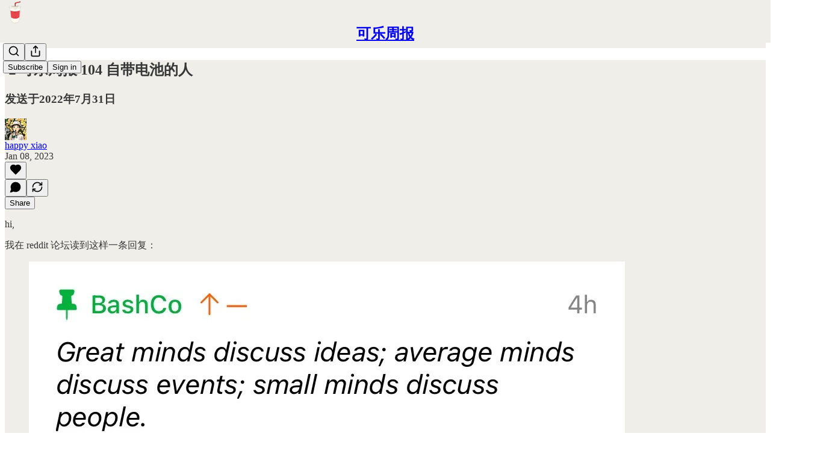

--- FILE ---
content_type: text/html; charset=utf-8
request_url: https://www.kele.me/p/104
body_size: 40468
content:
<!DOCTYPE html>
<html lang="en">
    <head>
        <meta charset="utf-8" />
        <meta name="norton-safeweb-site-verification" content="24usqpep0ejc5w6hod3dulxwciwp0djs6c6ufp96av3t4whuxovj72wfkdjxu82yacb7430qjm8adbd5ezlt4592dq4zrvadcn9j9n-0btgdzpiojfzno16-fnsnu7xd" />
        
        <link rel="preconnect" href="https://substackcdn.com" />
        

        
            <title data-rh="true"> 🥤可乐周报 104 自带电池的人 - by happy xiao - 可乐周报</title>
            
            <meta data-rh="true" name="theme-color" content="#f0eee9"/><meta data-rh="true" property="og:type" content="article"/><meta data-rh="true" property="og:title" content=" 🥤可乐周报 104 自带电池的人"/><meta data-rh="true" name="twitter:title" content=" 🥤可乐周报 104 自带电池的人"/><meta data-rh="true" name="description" content="发送于2022年7月31日"/><meta data-rh="true" property="og:description" content="发送于2022年7月31日"/><meta data-rh="true" name="twitter:description" content="发送于2022年7月31日"/><meta data-rh="true" property="og:image" content="https://substackcdn.com/image/fetch/$s_!ShlN!,w_1200,h_675,c_fill,f_jpg,q_auto:good,fl_progressive:steep,g_auto/https%3A%2F%2Fsubstack-post-media.s3.amazonaws.com%2Fpublic%2Fimages%2Fe0291cd3-bb74-4fb0-8b45-1c7134ccbd33_990x381.jpeg"/><meta data-rh="true" name="twitter:image" content="https://substackcdn.com/image/fetch/$s_!6Lx_!,f_auto,q_auto:best,fl_progressive:steep/https%3A%2F%2Fhappyxiao.substack.com%2Fapi%2Fv1%2Fpost_preview%2F95396095%2Ftwitter.jpg%3Fversion%3D4"/><meta data-rh="true" name="twitter:card" content="summary_large_image"/>
            
            
        

        

        <style>
          @layer legacy, tailwind, pencraftReset, pencraft;
        </style>

        
        <link rel="preload" as="style" href="https://substackcdn.com/bundle/theme/main.57ec6396ea4b5be03b65.css" />
        
        <link rel="preload" as="style" href="https://substackcdn.com/bundle/theme/color_links.c9908948e2f4e05476e6.css" />
        
        
        

        
            
                <link rel="stylesheet" type="text/css" href="https://substackcdn.com/bundle/static/css/7276.087307e6.css" />
            
                <link rel="stylesheet" type="text/css" href="https://substackcdn.com/bundle/static/css/70.ad2da59f.css" />
            
                <link rel="stylesheet" type="text/css" href="https://substackcdn.com/bundle/static/css/2862.c66cf9f6.css" />
            
                <link rel="stylesheet" type="text/css" href="https://substackcdn.com/bundle/static/css/8577.8d59a919.css" />
            
                <link rel="stylesheet" type="text/css" href="https://substackcdn.com/bundle/static/css/4428.a1e58631.css" />
            
                <link rel="stylesheet" type="text/css" href="https://substackcdn.com/bundle/static/css/5611.463006e7.css" />
            
                <link rel="stylesheet" type="text/css" href="https://substackcdn.com/bundle/static/css/5234.05e42d3b.css" />
            
                <link rel="stylesheet" type="text/css" href="https://substackcdn.com/bundle/static/css/5366.d69f31f9.css" />
            
                <link rel="stylesheet" type="text/css" href="https://substackcdn.com/bundle/static/css/5490.98293a30.css" />
            
                <link rel="stylesheet" type="text/css" href="https://substackcdn.com/bundle/static/css/5986.b8c2a441.css" />
            
                <link rel="stylesheet" type="text/css" href="https://substackcdn.com/bundle/static/css/main.aba729d8.css" />
            
                <link rel="stylesheet" type="text/css" href="https://substackcdn.com/bundle/static/css/6379.813be60f.css" />
            
                <link rel="stylesheet" type="text/css" href="https://substackcdn.com/bundle/static/css/5986.b8c2a441.css" />
            
                <link rel="stylesheet" type="text/css" href="https://substackcdn.com/bundle/static/css/5490.98293a30.css" />
            
                <link rel="stylesheet" type="text/css" href="https://substackcdn.com/bundle/static/css/5366.d69f31f9.css" />
            
                <link rel="stylesheet" type="text/css" href="https://substackcdn.com/bundle/static/css/5234.05e42d3b.css" />
            
                <link rel="stylesheet" type="text/css" href="https://substackcdn.com/bundle/static/css/5611.463006e7.css" />
            
                <link rel="stylesheet" type="text/css" href="https://substackcdn.com/bundle/static/css/4428.a1e58631.css" />
            
                <link rel="stylesheet" type="text/css" href="https://substackcdn.com/bundle/static/css/8577.8d59a919.css" />
            
                <link rel="stylesheet" type="text/css" href="https://substackcdn.com/bundle/static/css/2862.c66cf9f6.css" />
            
        

        
        
        
        
        <meta name="viewport" content="width=device-width, initial-scale=1, maximum-scale=1, user-scalable=0, viewport-fit=cover" />
        <meta name="author" content="happy xiao" />
        <meta property="og:url" content="https://www.kele.me/p/104" />
        
        
        <link rel="canonical" href="https://www.kele.me/p/104" />
        

        

        
            <meta name="google-site-verification" content="8oyWaCeTU_UXFxoXsoG4Wx32NMdlXZU2fPpLIa-v22w" />
        

        

        
            
                <link rel="shortcut icon" href="https://substackcdn.com/image/fetch/$s_!TrzK!,f_auto,q_auto:good,fl_progressive:steep/https%3A%2F%2Fsubstack-post-media.s3.amazonaws.com%2Fpublic%2Fimages%2F77165cd7-5651-4c3c-963b-eb203ac71c56%2Ffavicon.ico">
            
        
            
                <link rel="icon" type="image/png" sizes="16x16" href="https://substackcdn.com/image/fetch/$s_!mJbQ!,f_auto,q_auto:good,fl_progressive:steep/https%3A%2F%2Fsubstack-post-media.s3.amazonaws.com%2Fpublic%2Fimages%2F77165cd7-5651-4c3c-963b-eb203ac71c56%2Ffavicon-16x16.png">
            
        
            
                <link rel="icon" type="image/png" sizes="32x32" href="https://substackcdn.com/image/fetch/$s_!HTy-!,f_auto,q_auto:good,fl_progressive:steep/https%3A%2F%2Fsubstack-post-media.s3.amazonaws.com%2Fpublic%2Fimages%2F77165cd7-5651-4c3c-963b-eb203ac71c56%2Ffavicon-32x32.png">
            
        
            
                <link rel="icon" type="image/png" sizes="48x48" href="https://substackcdn.com/image/fetch/$s_!lZ9C!,f_auto,q_auto:good,fl_progressive:steep/https%3A%2F%2Fsubstack-post-media.s3.amazonaws.com%2Fpublic%2Fimages%2F77165cd7-5651-4c3c-963b-eb203ac71c56%2Ffavicon-48x48.png">
            
        
            
                <link rel="apple-touch-icon" sizes="57x57" href="https://substackcdn.com/image/fetch/$s_!oqd5!,f_auto,q_auto:good,fl_progressive:steep/https%3A%2F%2Fsubstack-post-media.s3.amazonaws.com%2Fpublic%2Fimages%2F77165cd7-5651-4c3c-963b-eb203ac71c56%2Fapple-touch-icon-57x57.png">
            
        
            
                <link rel="apple-touch-icon" sizes="60x60" href="https://substackcdn.com/image/fetch/$s_!BYCH!,f_auto,q_auto:good,fl_progressive:steep/https%3A%2F%2Fsubstack-post-media.s3.amazonaws.com%2Fpublic%2Fimages%2F77165cd7-5651-4c3c-963b-eb203ac71c56%2Fapple-touch-icon-60x60.png">
            
        
            
                <link rel="apple-touch-icon" sizes="72x72" href="https://substackcdn.com/image/fetch/$s_!ERFU!,f_auto,q_auto:good,fl_progressive:steep/https%3A%2F%2Fsubstack-post-media.s3.amazonaws.com%2Fpublic%2Fimages%2F77165cd7-5651-4c3c-963b-eb203ac71c56%2Fapple-touch-icon-72x72.png">
            
        
            
                <link rel="apple-touch-icon" sizes="76x76" href="https://substackcdn.com/image/fetch/$s_!D4bS!,f_auto,q_auto:good,fl_progressive:steep/https%3A%2F%2Fsubstack-post-media.s3.amazonaws.com%2Fpublic%2Fimages%2F77165cd7-5651-4c3c-963b-eb203ac71c56%2Fapple-touch-icon-76x76.png">
            
        
            
                <link rel="apple-touch-icon" sizes="114x114" href="https://substackcdn.com/image/fetch/$s_!X5kA!,f_auto,q_auto:good,fl_progressive:steep/https%3A%2F%2Fsubstack-post-media.s3.amazonaws.com%2Fpublic%2Fimages%2F77165cd7-5651-4c3c-963b-eb203ac71c56%2Fapple-touch-icon-114x114.png">
            
        
            
                <link rel="apple-touch-icon" sizes="120x120" href="https://substackcdn.com/image/fetch/$s_!V52p!,f_auto,q_auto:good,fl_progressive:steep/https%3A%2F%2Fsubstack-post-media.s3.amazonaws.com%2Fpublic%2Fimages%2F77165cd7-5651-4c3c-963b-eb203ac71c56%2Fapple-touch-icon-120x120.png">
            
        
            
                <link rel="apple-touch-icon" sizes="144x144" href="https://substackcdn.com/image/fetch/$s_!8Cec!,f_auto,q_auto:good,fl_progressive:steep/https%3A%2F%2Fsubstack-post-media.s3.amazonaws.com%2Fpublic%2Fimages%2F77165cd7-5651-4c3c-963b-eb203ac71c56%2Fapple-touch-icon-144x144.png">
            
        
            
                <link rel="apple-touch-icon" sizes="152x152" href="https://substackcdn.com/image/fetch/$s_!CLN_!,f_auto,q_auto:good,fl_progressive:steep/https%3A%2F%2Fsubstack-post-media.s3.amazonaws.com%2Fpublic%2Fimages%2F77165cd7-5651-4c3c-963b-eb203ac71c56%2Fapple-touch-icon-152x152.png">
            
        
            
                <link rel="apple-touch-icon" sizes="167x167" href="https://substackcdn.com/image/fetch/$s_!UJuf!,f_auto,q_auto:good,fl_progressive:steep/https%3A%2F%2Fsubstack-post-media.s3.amazonaws.com%2Fpublic%2Fimages%2F77165cd7-5651-4c3c-963b-eb203ac71c56%2Fapple-touch-icon-167x167.png">
            
        
            
                <link rel="apple-touch-icon" sizes="180x180" href="https://substackcdn.com/image/fetch/$s_!IteS!,f_auto,q_auto:good,fl_progressive:steep/https%3A%2F%2Fsubstack-post-media.s3.amazonaws.com%2Fpublic%2Fimages%2F77165cd7-5651-4c3c-963b-eb203ac71c56%2Fapple-touch-icon-180x180.png">
            
        
            
                <link rel="apple-touch-icon" sizes="1024x1024" href="https://substackcdn.com/image/fetch/$s_!qW38!,f_auto,q_auto:good,fl_progressive:steep/https%3A%2F%2Fsubstack-post-media.s3.amazonaws.com%2Fpublic%2Fimages%2F77165cd7-5651-4c3c-963b-eb203ac71c56%2Fapple-touch-icon-1024x1024.png">
            
        
            
        
            
        
            
        

        

        
            <link rel="alternate" type="application/rss+xml" href="/feed" title="可乐周报"/>
        

        
        
        

        <style>:root{--color_theme_bg_pop:#EA454C;--background_pop:#EA454C;--color_theme_bg_web:#f0eee9;--cover_bg_color:#f0eee9;--cover_bg_color_secondary:#e2e0db;--background_pop_darken:#e72e36;--print_on_pop:#ffffff;--color_theme_bg_pop_darken:#e72e36;--color_theme_print_on_pop:#ffffff;--color_theme_bg_pop_20:rgba(234, 69, 76, 0.2);--color_theme_bg_pop_30:rgba(234, 69, 76, 0.3);--print_pop:#ea454c;--color_theme_accent:#ea454c;--cover_print_primary:#363737;--cover_print_secondary:#757575;--cover_print_tertiary:#b6b6b6;--cover_border_color:#ea454c;--font_family_body_preset:'SF Pro Display', -apple-system, system-ui, BlinkMacSystemFont, 'Inter', 'Segoe UI', Roboto, Helvetica, Arial, sans-serif, 'Apple Color Emoji', 'Segoe UI Emoji', 'Segoe UI Symbol';--font_weight_body_preset:400;--font_preset_body:sans;--home_hero:newspaper;--home_posts:list;--web_bg_color:#f0eee9;--background_contrast_1:#e2e0db;--background_contrast_2:#d0cec9;--background_contrast_3:#acaba7;--background_contrast_4:#8a8986;--background_contrast_5:#4c4b4a;--color_theme_bg_contrast_1:#e2e0db;--color_theme_bg_contrast_2:#d0cec9;--color_theme_bg_contrast_3:#acaba7;--color_theme_bg_contrast_4:#8a8986;--color_theme_bg_contrast_5:#4c4b4a;--color_theme_bg_elevated:#f0eee9;--color_theme_bg_elevated_secondary:#e2e0db;--color_theme_bg_elevated_tertiary:#d0cec9;--color_theme_detail:#d8d6d2;--background_contrast_pop:rgba(234, 69, 76, 0.4);--color_theme_bg_contrast_pop:rgba(234, 69, 76, 0.4);--theme_bg_is_dark:0;--print_on_web_bg_color:#363737;--print_secondary_on_web_bg_color:#80807e;--background_pop_rgb:234, 69, 76;--color_theme_bg_pop_rgb:234, 69, 76;--color_theme_accent_rgb:234, 69, 76;}</style>

        
            <link rel="stylesheet" href="https://substackcdn.com/bundle/theme/main.57ec6396ea4b5be03b65.css" />
        
            <link rel="stylesheet" href="https://substackcdn.com/bundle/theme/color_links.c9908948e2f4e05476e6.css" />
        

        <style></style>

        

        

        

        
    </head>

    <body class="">
        

        
            <noscript><iframe src="https://www.googletagmanager.com/ns.html?id=G-7BGY241VBK" height="0"
                              width="0" style="display:none;visibility:hidden"></iframe></noscript>
        

        

        

        

        

        <div id="entry">
            <div id="main" class="main typography use-theme-bg"><div class="pencraft pc-display-contents pc-reset pubTheme-yiXxQA"><div data-testid="navbar" class="main-menu"><div class="mainMenuContent-DME8DR"><div style="position:relative;height:71px;" class="pencraft pc-display-flex pc-gap-12 pc-paddingLeft-20 pc-paddingRight-20 pc-justifyContent-space-between pc-alignItems-center pc-reset border-bottom-detail-k1F6C4 topBar-pIF0J1"><div style="flex-basis:0px;flex-grow:1;" class="logoContainer-p12gJb"><a href="/" native class="pencraft pc-display-contents pc-reset"><div draggable="false" class="pencraft pc-display-flex pc-position-relative pc-reset"><div style="width:40px;height:40px;" class="pencraft pc-display-flex pc-reset bg-white-ZBV5av pc-borderRadius-sm overflow-hidden-WdpwT6 sizing-border-box-DggLA4"><picture><source type="image/webp" srcset="https://substackcdn.com/image/fetch/$s_!wmNq!,w_80,h_80,c_fill,f_webp,q_auto:good,fl_progressive:steep,g_auto/https%3A%2F%2Fsubstack-post-media.s3.amazonaws.com%2Fpublic%2Fimages%2F80ea7f8d-e3b9-4707-aefa-e6a2b7b10f05_1280x1280.png"/><img src="https://substackcdn.com/image/fetch/$s_!wmNq!,w_80,h_80,c_fill,f_auto,q_auto:good,fl_progressive:steep,g_auto/https%3A%2F%2Fsubstack-post-media.s3.amazonaws.com%2Fpublic%2Fimages%2F80ea7f8d-e3b9-4707-aefa-e6a2b7b10f05_1280x1280.png" sizes="100vw" alt="可乐周报" width="80" height="80" style="width:40px;height:40px;" draggable="false" class="img-OACg1c object-fit-cover-u4ReeV pencraft pc-reset"/></picture></div></div></a></div><div style="flex-grow:0;" class="titleContainer-DJYq5v"><h1 class="pencraft pc-reset font-pub-headings-FE5byy reset-IxiVJZ title-oOnUGd"><a href="/" class="pencraft pc-display-contents pc-reset">可乐周报</a></h1></div><div style="flex-basis:0px;flex-grow:1;" class="pencraft pc-display-flex pc-justifyContent-flex-end pc-alignItems-center pc-reset"><div class="buttonsContainer-SJBuep"><div class="pencraft pc-display-flex pc-gap-8 pc-justifyContent-flex-end pc-alignItems-center pc-reset navbar-buttons"><div class="pencraft pc-display-flex pc-gap-4 pc-reset"><span data-state="closed"><button tabindex="0" type="button" aria-label="Search" class="pencraft pc-reset pencraft iconButton-mq_Et5 iconButtonBase-dJGHgN buttonBase-GK1x3M buttonStyle-r7yGCK size_md-gCDS3o priority_tertiary-rlke8z"><svg xmlns="http://www.w3.org/2000/svg" width="20" height="20" viewBox="0 0 24 24" fill="none" stroke="currentColor" stroke-width="2" stroke-linecap="round" stroke-linejoin="round" class="lucide lucide-search"><circle cx="11" cy="11" r="8"></circle><path d="m21 21-4.3-4.3"></path></svg></button></span><button tabindex="0" type="button" aria-label="Share Publication" id="headlessui-menu-button-P0-5" aria-haspopup="menu" aria-expanded="false" data-headlessui-state class="pencraft pc-reset pencraft iconButton-mq_Et5 iconButtonBase-dJGHgN buttonBase-GK1x3M buttonStyle-r7yGCK size_md-gCDS3o priority_tertiary-rlke8z"><svg xmlns="http://www.w3.org/2000/svg" width="20" height="20" viewBox="0 0 24 24" fill="none" stroke="currentColor" stroke-width="2" stroke-linecap="round" stroke-linejoin="round" class="lucide lucide-share"><path d="M4 12v8a2 2 0 0 0 2 2h12a2 2 0 0 0 2-2v-8"></path><polyline points="16 6 12 2 8 6"></polyline><line x1="12" x2="12" y1="2" y2="15"></line></svg></button></div><button tabindex="0" type="button" data-testid="noncontributor-cta-button" class="pencraft pc-reset pencraft buttonBase-GK1x3M buttonText-X0uSmG buttonStyle-r7yGCK priority_primary-RfbeYt size_md-gCDS3o">Subscribe</button><button tabindex="0" type="button" native data-href="https://substack.com/sign-in?redirect=%2Fp%2F104&amp;for_pub=happyxiao" class="pencraft pc-reset pencraft buttonBase-GK1x3M buttonText-X0uSmG buttonStyle-r7yGCK priority_tertiary-rlke8z size_md-gCDS3o">Sign in</button></div></div></div></div></div><div style="height:72px;"></div></div></div><div><script type="application/ld+json">{"@context":"https://schema.org","@type":"NewsArticle","url":"https://www.kele.me/p/104","mainEntityOfPage":"https://www.kele.me/p/104","headline":" \uD83E\uDD64\u53EF\u4E50\u5468\u62A5 104 \u81EA\u5E26\u7535\u6C60\u7684\u4EBA","description":"\u53D1\u9001\u4E8E2022\u5E747\u670831\u65E5","image":[{"@type":"ImageObject","url":"https://substackcdn.com/image/fetch/$s_!ShlN!,f_auto,q_auto:good,fl_progressive:steep/https%3A%2F%2Fsubstack-post-media.s3.amazonaws.com%2Fpublic%2Fimages%2Fe0291cd3-bb74-4fb0-8b45-1c7134ccbd33_990x381.jpeg"}],"datePublished":"2023-01-08T08:34:31+00:00","dateModified":"2023-01-08T08:34:31+00:00","isAccessibleForFree":true,"author":[{"@type":"Person","name":"happy xiao","url":"https://substack.com/@happyxiao","description":"\u6211\u5199\uD83E\uDD64\u53EF\u4E50\u5468\u62A5\uFF0C\u5206\u4EAB\u7B80\u5355\u5B9E\u7528\u7684\u601D\u7EF4\u65B9\u5F0F\uFF0C\u514D\u8D39\u52A0\u516517,000\u4E2A\u5C0F\u4F19\u4F34\uD83D\uDC47","identifier":"user:16147733","sameAs":["https://twitter.com/coolXiao"],"image":{"@type":"ImageObject","contentUrl":"https://substackcdn.com/image/fetch/$s_!LSTi!,f_auto,q_auto:good,fl_progressive:steep/https%3A%2F%2Fsubstack-post-media.s3.amazonaws.com%2Fpublic%2Fimages%2Fac1cd247-c38f-4fc2-a748-863360ab82ed_1638x1638.jpeg","thumbnailUrl":"https://substackcdn.com/image/fetch/$s_!LSTi!,w_128,h_128,c_limit,f_auto,q_auto:good,fl_progressive:steep/https%3A%2F%2Fsubstack-post-media.s3.amazonaws.com%2Fpublic%2Fimages%2Fac1cd247-c38f-4fc2-a748-863360ab82ed_1638x1638.jpeg"}}],"publisher":{"@type":"Organization","name":"\u53EF\u4E50\u5468\u62A5","url":"https://www.kele.me","description":"\u7B80\u5355\u5B9E\u7528\u7684\u4E2A\u4EBA\u54F2\u5B66","interactionStatistic":{"@type":"InteractionCounter","name":"Subscribers","interactionType":"https://schema.org/SubscribeAction","userInteractionCount":10000},"identifier":"pub:1203914","logo":{"@type":"ImageObject","url":"https://substackcdn.com/image/fetch/$s_!wmNq!,f_auto,q_auto:good,fl_progressive:steep/https%3A%2F%2Fsubstack-post-media.s3.amazonaws.com%2Fpublic%2Fimages%2F80ea7f8d-e3b9-4707-aefa-e6a2b7b10f05_1280x1280.png","contentUrl":"https://substackcdn.com/image/fetch/$s_!wmNq!,f_auto,q_auto:good,fl_progressive:steep/https%3A%2F%2Fsubstack-post-media.s3.amazonaws.com%2Fpublic%2Fimages%2F80ea7f8d-e3b9-4707-aefa-e6a2b7b10f05_1280x1280.png","thumbnailUrl":"https://substackcdn.com/image/fetch/$s_!wmNq!,w_128,h_128,c_limit,f_auto,q_auto:good,fl_progressive:steep/https%3A%2F%2Fsubstack-post-media.s3.amazonaws.com%2Fpublic%2Fimages%2F80ea7f8d-e3b9-4707-aefa-e6a2b7b10f05_1280x1280.png"},"image":{"@type":"ImageObject","url":"https://substackcdn.com/image/fetch/$s_!wmNq!,f_auto,q_auto:good,fl_progressive:steep/https%3A%2F%2Fsubstack-post-media.s3.amazonaws.com%2Fpublic%2Fimages%2F80ea7f8d-e3b9-4707-aefa-e6a2b7b10f05_1280x1280.png","contentUrl":"https://substackcdn.com/image/fetch/$s_!wmNq!,f_auto,q_auto:good,fl_progressive:steep/https%3A%2F%2Fsubstack-post-media.s3.amazonaws.com%2Fpublic%2Fimages%2F80ea7f8d-e3b9-4707-aefa-e6a2b7b10f05_1280x1280.png","thumbnailUrl":"https://substackcdn.com/image/fetch/$s_!wmNq!,w_128,h_128,c_limit,f_auto,q_auto:good,fl_progressive:steep/https%3A%2F%2Fsubstack-post-media.s3.amazonaws.com%2Fpublic%2Fimages%2F80ea7f8d-e3b9-4707-aefa-e6a2b7b10f05_1280x1280.png"},"sameAs":["https://twitter.com/coolXiao"]},"interactionStatistic":[{"@type":"InteractionCounter","interactionType":"https://schema.org/LikeAction","userInteractionCount":0},{"@type":"InteractionCounter","interactionType":"https://schema.org/ShareAction","userInteractionCount":0},{"@type":"InteractionCounter","interactionType":"https://schema.org/CommentAction","userInteractionCount":0}]}</script><div aria-label="Post" role="main" class="single-post-container"><div class="container"><div class="single-post"><div class="pencraft pc-display-contents pc-reset pubTheme-yiXxQA"><article class="typography newsletter-post post"><div role="region" aria-label="Post header" class="post-header"><h1 dir="auto" class="post-title published title-X77sOw"> 🥤可乐周报 104 自带电池的人</h1><h3 dir="auto" class="subtitle subtitle-HEEcLo">发送于2022年7月31日</h3><div aria-label="Post UFI" role="region" class="pencraft pc-display-flex pc-flexDirection-column pc-paddingBottom-16 pc-reset"><div class="pencraft pc-display-flex pc-flexDirection-column pc-paddingTop-16 pc-paddingBottom-16 pc-reset"><div class="pencraft pc-display-flex pc-gap-12 pc-alignItems-center pc-reset byline-wrapper"><div class="pencraft pc-display-flex pc-reset"><div class="pencraft pc-display-flex pc-flexDirection-row pc-gap-8 pc-alignItems-center pc-justifyContent-flex-start pc-reset"><div style="--scale:36px;--offset:9px;--border-width:4.5px;" class="pencraft pc-display-flex pc-flexDirection-row pc-alignItems-center pc-justifyContent-flex-start pc-reset ltr-qDBmby"><a href="https://substack.com/@happyxiao" aria-label="View happy xiao's profile" class="pencraft pc-display-contents pc-reset"><div style="--scale:36px;" tabindex="0" class="pencraft pc-display-flex pc-width-36 pc-height-36 pc-justifyContent-center pc-alignItems-center pc-position-relative pc-reset bg-secondary-UUD3_J flex-auto-j3S2WA animate-XFJxE4 outline-detail-vcQLyr pc-borderRadius-full overflow-hidden-WdpwT6 sizing-border-box-DggLA4 pressable-sm-YIJFKJ showFocus-sk_vEm container-TAtrWj interactive-UkK0V6 avatar-u8q6xB last-JfNEJ_"><div style="--scale:36px;" title="happy xiao" class="pencraft pc-display-flex pc-width-36 pc-height-36 pc-justifyContent-center pc-alignItems-center pc-position-relative pc-reset bg-secondary-UUD3_J flex-auto-j3S2WA outline-detail-vcQLyr pc-borderRadius-full overflow-hidden-WdpwT6 sizing-border-box-DggLA4 container-TAtrWj"><picture><source type="image/webp" srcset="https://substackcdn.com/image/fetch/$s_!LSTi!,w_36,h_36,c_fill,f_webp,q_auto:good,fl_progressive:steep/https%3A%2F%2Fsubstack-post-media.s3.amazonaws.com%2Fpublic%2Fimages%2Fac1cd247-c38f-4fc2-a748-863360ab82ed_1638x1638.jpeg 36w, https://substackcdn.com/image/fetch/$s_!LSTi!,w_72,h_72,c_fill,f_webp,q_auto:good,fl_progressive:steep/https%3A%2F%2Fsubstack-post-media.s3.amazonaws.com%2Fpublic%2Fimages%2Fac1cd247-c38f-4fc2-a748-863360ab82ed_1638x1638.jpeg 72w, https://substackcdn.com/image/fetch/$s_!LSTi!,w_108,h_108,c_fill,f_webp,q_auto:good,fl_progressive:steep/https%3A%2F%2Fsubstack-post-media.s3.amazonaws.com%2Fpublic%2Fimages%2Fac1cd247-c38f-4fc2-a748-863360ab82ed_1638x1638.jpeg 108w" sizes="36px"/><img src="https://substackcdn.com/image/fetch/$s_!LSTi!,w_36,h_36,c_fill,f_auto,q_auto:good,fl_progressive:steep/https%3A%2F%2Fsubstack-post-media.s3.amazonaws.com%2Fpublic%2Fimages%2Fac1cd247-c38f-4fc2-a748-863360ab82ed_1638x1638.jpeg" sizes="36px" alt="happy xiao's avatar" srcset="https://substackcdn.com/image/fetch/$s_!LSTi!,w_36,h_36,c_fill,f_auto,q_auto:good,fl_progressive:steep/https%3A%2F%2Fsubstack-post-media.s3.amazonaws.com%2Fpublic%2Fimages%2Fac1cd247-c38f-4fc2-a748-863360ab82ed_1638x1638.jpeg 36w, https://substackcdn.com/image/fetch/$s_!LSTi!,w_72,h_72,c_fill,f_auto,q_auto:good,fl_progressive:steep/https%3A%2F%2Fsubstack-post-media.s3.amazonaws.com%2Fpublic%2Fimages%2Fac1cd247-c38f-4fc2-a748-863360ab82ed_1638x1638.jpeg 72w, https://substackcdn.com/image/fetch/$s_!LSTi!,w_108,h_108,c_fill,f_auto,q_auto:good,fl_progressive:steep/https%3A%2F%2Fsubstack-post-media.s3.amazonaws.com%2Fpublic%2Fimages%2Fac1cd247-c38f-4fc2-a748-863360ab82ed_1638x1638.jpeg 108w" width="36" height="36" draggable="false" class="img-OACg1c object-fit-cover-u4ReeV pencraft pc-reset"/></picture></div></div></a></div></div></div><div class="pencraft pc-display-flex pc-flexDirection-column pc-reset"><div class="pencraft pc-reset color-pub-primary-text-NyXPlw line-height-20-t4M0El font-meta-MWBumP size-11-NuY2Zx weight-medium-fw81nC transform-uppercase-yKDgcq reset-IxiVJZ meta-EgzBVA"><span data-state="closed"><a href="https://substack.com/@happyxiao" class="pencraft pc-reset decoration-hover-underline-ClDVRM reset-IxiVJZ">happy xiao</a></span></div><div class="pencraft pc-display-flex pc-gap-4 pc-reset"><div class="pencraft pc-reset color-pub-secondary-text-hGQ02T line-height-20-t4M0El font-meta-MWBumP size-11-NuY2Zx weight-medium-fw81nC transform-uppercase-yKDgcq reset-IxiVJZ meta-EgzBVA">Jan 08, 2023</div></div></div></div></div><div class="pencraft pc-display-flex pc-gap-16 pc-paddingTop-16 pc-paddingBottom-16 pc-justifyContent-space-between pc-alignItems-center pc-reset flex-grow-rzmknG border-top-detail-themed-k9TZAY border-bottom-detail-themed-Ua9186 post-ufi"><div class="pencraft pc-display-flex pc-gap-8 pc-reset"><div class="like-button-container post-ufi-button style-button"><button tabindex="0" type="button" aria-label="Like" aria-pressed="false" class="pencraft pc-reset pencraft post-ufi-button style-button no-label with-border"><svg role="img" style="height:20px;width:20px;" width="20" height="20" viewBox="0 0 24 24" fill="#000000" stroke-width="2" stroke="#000" xmlns="http://www.w3.org/2000/svg" class="icon"><g><title></title><svg xmlns="http://www.w3.org/2000/svg" width="24" height="24" viewBox="0 0 24 24" stroke-width="2" stroke-linecap="round" stroke-linejoin="round" class="lucide lucide-heart"><path d="M19 14c1.49-1.46 3-3.21 3-5.5A5.5 5.5 0 0 0 16.5 3c-1.76 0-3 .5-4.5 2-1.5-1.5-2.74-2-4.5-2A5.5 5.5 0 0 0 2 8.5c0 2.3 1.5 4.05 3 5.5l7 7Z"></path></svg></g></svg></button></div><button tabindex="0" type="button" aria-label="View comments (0)" data-href="https://www.kele.me/p/104/comments" class="pencraft pc-reset pencraft post-ufi-button style-button post-ufi-comment-button no-label with-border"><svg role="img" style="height:20px;width:20px;" width="20" height="20" viewBox="0 0 24 24" fill="#000000" stroke-width="2" stroke="#000" xmlns="http://www.w3.org/2000/svg" class="icon"><g><title></title><svg xmlns="http://www.w3.org/2000/svg" width="24" height="24" viewBox="0 0 24 24" stroke-width="2" stroke-linecap="round" stroke-linejoin="round" class="lucide lucide-message-circle"><path d="M7.9 20A9 9 0 1 0 4 16.1L2 22Z"></path></svg></g></svg></button><button tabindex="0" type="button" class="pencraft pc-reset pencraft post-ufi-button style-button no-label with-border"><svg role="img" style="height:20px;width:20px;" width="20" height="20" viewBox="0 0 24 24" fill="none" stroke-width="2" stroke="#000" xmlns="http://www.w3.org/2000/svg" class="icon"><g><title></title><path d="M21 3V8M21 8H16M21 8L18 5.29962C16.7056 4.14183 15.1038 3.38328 13.3879 3.11547C11.6719 2.84766 9.9152 3.08203 8.32951 3.79031C6.74382 4.49858 5.39691 5.65051 4.45125 7.10715C3.5056 8.5638 3.00158 10.2629 3 11.9996M3 21V16M3 16H8M3 16L6 18.7C7.29445 19.8578 8.89623 20.6163 10.6121 20.8841C12.3281 21.152 14.0848 20.9176 15.6705 20.2093C17.2562 19.501 18.6031 18.3491 19.5487 16.8925C20.4944 15.4358 20.9984 13.7367 21 12" stroke-linecap="round" stroke-linejoin="round"></path></g></svg></button></div><div class="pencraft pc-display-flex pc-gap-8 pc-reset"><button tabindex="0" type="button" class="pencraft pc-reset pencraft post-ufi-button style-button has-label with-border"><div class="label">Share</div></button></div></div></div></div><div class="visibility-check"></div><div><div class="available-content"><div dir="auto" class="body markup"><p>hi,</p><p>我在 reddit 论坛读到这样一条回复：</p><div class="captioned-image-container"><figure><a target="_blank" href="https://substackcdn.com/image/fetch/$s_!ShlN!,f_auto,q_auto:good,fl_progressive:steep/https%3A%2F%2Fsubstack-post-media.s3.amazonaws.com%2Fpublic%2Fimages%2Fe0291cd3-bb74-4fb0-8b45-1c7134ccbd33_990x381.jpeg" data-component-name="Image2ToDOM" rel class="image-link image2 is-viewable-img can-restack"><div class="image2-inset can-restack"><picture><source type="image/webp" srcset="https://substackcdn.com/image/fetch/$s_!ShlN!,w_424,c_limit,f_webp,q_auto:good,fl_progressive:steep/https%3A%2F%2Fsubstack-post-media.s3.amazonaws.com%2Fpublic%2Fimages%2Fe0291cd3-bb74-4fb0-8b45-1c7134ccbd33_990x381.jpeg 424w, https://substackcdn.com/image/fetch/$s_!ShlN!,w_848,c_limit,f_webp,q_auto:good,fl_progressive:steep/https%3A%2F%2Fsubstack-post-media.s3.amazonaws.com%2Fpublic%2Fimages%2Fe0291cd3-bb74-4fb0-8b45-1c7134ccbd33_990x381.jpeg 848w, https://substackcdn.com/image/fetch/$s_!ShlN!,w_1272,c_limit,f_webp,q_auto:good,fl_progressive:steep/https%3A%2F%2Fsubstack-post-media.s3.amazonaws.com%2Fpublic%2Fimages%2Fe0291cd3-bb74-4fb0-8b45-1c7134ccbd33_990x381.jpeg 1272w, https://substackcdn.com/image/fetch/$s_!ShlN!,w_1456,c_limit,f_webp,q_auto:good,fl_progressive:steep/https%3A%2F%2Fsubstack-post-media.s3.amazonaws.com%2Fpublic%2Fimages%2Fe0291cd3-bb74-4fb0-8b45-1c7134ccbd33_990x381.jpeg 1456w" sizes="100vw"/><img src="https://substackcdn.com/image/fetch/$s_!ShlN!,w_1456,c_limit,f_auto,q_auto:good,fl_progressive:steep/https%3A%2F%2Fsubstack-post-media.s3.amazonaws.com%2Fpublic%2Fimages%2Fe0291cd3-bb74-4fb0-8b45-1c7134ccbd33_990x381.jpeg" width="990" height="381" data-attrs="{&quot;src&quot;:&quot;https://substack-post-media.s3.amazonaws.com/public/images/e0291cd3-bb74-4fb0-8b45-1c7134ccbd33_990x381.jpeg&quot;,&quot;srcNoWatermark&quot;:null,&quot;fullscreen&quot;:null,&quot;imageSize&quot;:null,&quot;height&quot;:381,&quot;width&quot;:990,&quot;resizeWidth&quot;:null,&quot;bytes&quot;:null,&quot;alt&quot;:&quot;greatminds.jpeg&quot;,&quot;title&quot;:null,&quot;type&quot;:null,&quot;href&quot;:null,&quot;belowTheFold&quot;:false,&quot;topImage&quot;:true,&quot;internalRedirect&quot;:null,&quot;isProcessing&quot;:false,&quot;align&quot;:null,&quot;offset&quot;:false}" alt="greatminds.jpeg" title="greatminds.jpeg" srcset="https://substackcdn.com/image/fetch/$s_!ShlN!,w_424,c_limit,f_auto,q_auto:good,fl_progressive:steep/https%3A%2F%2Fsubstack-post-media.s3.amazonaws.com%2Fpublic%2Fimages%2Fe0291cd3-bb74-4fb0-8b45-1c7134ccbd33_990x381.jpeg 424w, https://substackcdn.com/image/fetch/$s_!ShlN!,w_848,c_limit,f_auto,q_auto:good,fl_progressive:steep/https%3A%2F%2Fsubstack-post-media.s3.amazonaws.com%2Fpublic%2Fimages%2Fe0291cd3-bb74-4fb0-8b45-1c7134ccbd33_990x381.jpeg 848w, https://substackcdn.com/image/fetch/$s_!ShlN!,w_1272,c_limit,f_auto,q_auto:good,fl_progressive:steep/https%3A%2F%2Fsubstack-post-media.s3.amazonaws.com%2Fpublic%2Fimages%2Fe0291cd3-bb74-4fb0-8b45-1c7134ccbd33_990x381.jpeg 1272w, https://substackcdn.com/image/fetch/$s_!ShlN!,w_1456,c_limit,f_auto,q_auto:good,fl_progressive:steep/https%3A%2F%2Fsubstack-post-media.s3.amazonaws.com%2Fpublic%2Fimages%2Fe0291cd3-bb74-4fb0-8b45-1c7134ccbd33_990x381.jpeg 1456w" sizes="100vw" fetchpriority="high" class="sizing-normal"/></picture><div class="image-link-expand"><div class="pencraft pc-display-flex pc-gap-8 pc-reset"><button tabindex="0" type="button" class="pencraft pc-reset pencraft icon-container restack-image"><svg role="img" style="height:20px;width:20px" width="20" height="20" viewBox="0 0 20 20" fill="none" stroke-width="1.5" stroke="var(--color-fg-primary)" stroke-linecap="round" stroke-linejoin="round" xmlns="http://www.w3.org/2000/svg"><g><title></title><path d="M2.53001 7.81595C3.49179 4.73911 6.43281 2.5 9.91173 2.5C13.1684 2.5 15.9537 4.46214 17.0852 7.23684L17.6179 8.67647M17.6179 8.67647L18.5002 4.26471M17.6179 8.67647L13.6473 6.91176M17.4995 12.1841C16.5378 15.2609 13.5967 17.5 10.1178 17.5C6.86118 17.5 4.07589 15.5379 2.94432 12.7632L2.41165 11.3235M2.41165 11.3235L1.5293 15.7353M2.41165 11.3235L6.38224 13.0882"></path></g></svg></button><button tabindex="0" type="button" class="pencraft pc-reset pencraft icon-container view-image"><svg xmlns="http://www.w3.org/2000/svg" width="20" height="20" viewBox="0 0 24 24" fill="none" stroke="currentColor" stroke-width="2" stroke-linecap="round" stroke-linejoin="round" class="lucide lucide-maximize2 lucide-maximize-2"><polyline points="15 3 21 3 21 9"></polyline><polyline points="9 21 3 21 3 15"></polyline><line x1="21" x2="14" y1="3" y2="10"></line><line x1="3" x2="10" y1="21" y2="14"></line></svg></button></div></div></div></a></figure></div><p>“伟大的思想讨论想法，平均的思想讨论事件，渺小的思想讨论人。”</p><p>那么，谁有伟大的思想呢？当然是你和我呀，我们不关注新闻，不评头论足，我们在这里讨论想法，让你我进步的想法。你正在读「可乐周报」，是 happy xiao 每周六给你写的邮件（一般会拖延到周日写），今天还想给你分享这些想法：</p><ul><li><p>自带电池的人</p></li><li><p>健康的效率狂</p></li><li><p>停在向下的斜坡上</p></li><li><p>自信是更优先的要素</p></li></ul><div data-component-name="SubscribeWidget" class="subscribe-widget"><div class="pencraft pc-display-flex pc-justifyContent-center pc-reset"><div class="container-IpPqBD"><form action="/api/v1/free?nojs=true" method="post" novalidate class="form form-M5sC90"><input type="hidden" name="first_url" value/><input type="hidden" name="first_referrer" value/><input type="hidden" name="current_url"/><input type="hidden" name="current_referrer"/><input type="hidden" name="first_session_url" value/><input type="hidden" name="first_session_referrer" value/><input type="hidden" name="referral_code"/><input type="hidden" name="source" value="subscribe-widget"/><input type="hidden" name="referring_pub_id"/><input type="hidden" name="additional_referring_pub_ids"/><div class="sideBySideWrap-vGXrwP"><div class="emailInputWrapper-QlA86j"><div class="pencraft pc-display-flex pc-minWidth-0 pc-position-relative pc-reset flex-auto-j3S2WA"><input name="email" placeholder="Type your email..." type="email" class="pencraft emailInput-OkIMeB input-y4v6N4 inputText-pV_yWb"/></div></div><button tabindex="0" type="submit" disabled class="pencraft pc-reset pencraft rightButton primary subscribe-btn button-VFSdkv buttonBase-GK1x3M"><span class="button-text ">Subscribe</span></button></div><div id="error-container"></div></form></div></div></div><h2 class="header-anchor-post">自带电池的人<div class="pencraft pc-display-flex pc-alignItems-center pc-position-absolute pc-reset header-anchor-parent"><div class="pencraft pc-display-contents pc-reset pubTheme-yiXxQA"><div id="§自带电池的人" class="pencraft pc-reset header-anchor offset-top"></div><button tabindex="0" type="button" aria-label="Link" data-href="https://www.kele.me/i/95396095/自带电池的人" class="pencraft pc-reset pencraft iconButton-mq_Et5 iconButtonBase-dJGHgN buttonBase-GK1x3M buttonStyle-r7yGCK size_sm-G3LciD priority_secondary-S63h9o"><svg xmlns="http://www.w3.org/2000/svg" width="18" height="18" viewBox="0 0 24 24" fill="none" stroke="currentColor" stroke-width="2" stroke-linecap="round" stroke-linejoin="round" class="lucide lucide-link"><path d="M10 13a5 5 0 0 0 7.54.54l3-3a5 5 0 0 0-7.07-7.07l-1.72 1.71"></path><path d="M14 11a5 5 0 0 0-7.54-.54l-3 3a5 5 0 0 0 7.07 7.07l1.71-1.71"></path></svg></button></div></div></h2><p><span>原文：</span><a href="https://fullfocus.co/batteries-included/" rel>没有电池的人将耗尽你的团队宝贵的能量、创造力和快乐</a></p><p>“我曾雇用过许多聪明、有才华的人，他们有很好的简历......但感觉他们好像缺少一个电池组。自带电池的人努力工作、有胆识和热情。你应该雇用自带电池的人，这超级重要。”</p><p>什么是自带电池的人呢？那些不需要他人提供能量，独立完成任务，不拖后腿，不制造麻烦的人，就是自带电池的人。Tinyfool 曾经在播客里疯狂夸他雇的一个员工，说小伙子没有文凭，自学成才，但厉害的是，每当扔给他一个模糊的功能概念，哪怕他不知道怎么解决，他会先试试看，自己钻研新的技术，然后很快拿出一套不错的方案。这时相对应的，没有电池的人会怎么做呢？他们会抱怨需求不切实际、背后说老板闲话、抱怨公司抱怨同事、一直需要人盯着才能干活。</p><p>我想说的是，不是每个人都有雇佣员工的需求和机会，但生活中，我们可以做一个自带电池的人，乐观积极，承担责任。同时，尽量回避那些没有电池的人。我们愿意为他人提供能量，但别让他们的能量黑洞，吸干我们🤣。</p><h2 class="header-anchor-post">健康的效率狂<div class="pencraft pc-display-flex pc-alignItems-center pc-position-absolute pc-reset header-anchor-parent"><div class="pencraft pc-display-contents pc-reset pubTheme-yiXxQA"><div id="§健康的效率狂" class="pencraft pc-reset header-anchor offset-top"></div><button tabindex="0" type="button" aria-label="Link" data-href="https://www.kele.me/i/95396095/健康的效率狂" class="pencraft pc-reset pencraft iconButton-mq_Et5 iconButtonBase-dJGHgN buttonBase-GK1x3M buttonStyle-r7yGCK size_sm-G3LciD priority_secondary-S63h9o"><svg xmlns="http://www.w3.org/2000/svg" width="18" height="18" viewBox="0 0 24 24" fill="none" stroke="currentColor" stroke-width="2" stroke-linecap="round" stroke-linejoin="round" class="lucide lucide-link"><path d="M10 13a5 5 0 0 0 7.54.54l3-3a5 5 0 0 0-7.07-7.07l-1.72 1.71"></path><path d="M14 11a5 5 0 0 0-7.54-.54l-3 3a5 5 0 0 0 7.07 7.07l1.71-1.71"></path></svg></button></div></div></h2><div class="captioned-image-container"><figure><a target="_blank" href="https://substackcdn.com/image/fetch/$s_!Ucm2!,f_auto,q_auto:good,fl_progressive:steep/https%3A%2F%2Fsubstack-post-media.s3.amazonaws.com%2Fpublic%2Fimages%2F202c79ff-3105-463c-8606-ee57c641b9d4_1036x582.png" data-component-name="Image2ToDOM" rel class="image-link image2 is-viewable-img can-restack"><div class="image2-inset can-restack"><picture><source type="image/webp" srcset="https://substackcdn.com/image/fetch/$s_!Ucm2!,w_424,c_limit,f_webp,q_auto:good,fl_progressive:steep/https%3A%2F%2Fsubstack-post-media.s3.amazonaws.com%2Fpublic%2Fimages%2F202c79ff-3105-463c-8606-ee57c641b9d4_1036x582.png 424w, https://substackcdn.com/image/fetch/$s_!Ucm2!,w_848,c_limit,f_webp,q_auto:good,fl_progressive:steep/https%3A%2F%2Fsubstack-post-media.s3.amazonaws.com%2Fpublic%2Fimages%2F202c79ff-3105-463c-8606-ee57c641b9d4_1036x582.png 848w, https://substackcdn.com/image/fetch/$s_!Ucm2!,w_1272,c_limit,f_webp,q_auto:good,fl_progressive:steep/https%3A%2F%2Fsubstack-post-media.s3.amazonaws.com%2Fpublic%2Fimages%2F202c79ff-3105-463c-8606-ee57c641b9d4_1036x582.png 1272w, https://substackcdn.com/image/fetch/$s_!Ucm2!,w_1456,c_limit,f_webp,q_auto:good,fl_progressive:steep/https%3A%2F%2Fsubstack-post-media.s3.amazonaws.com%2Fpublic%2Fimages%2F202c79ff-3105-463c-8606-ee57c641b9d4_1036x582.png 1456w" sizes="100vw"/><img src="https://substackcdn.com/image/fetch/$s_!Ucm2!,w_1456,c_limit,f_auto,q_auto:good,fl_progressive:steep/https%3A%2F%2Fsubstack-post-media.s3.amazonaws.com%2Fpublic%2Fimages%2F202c79ff-3105-463c-8606-ee57c641b9d4_1036x582.png" width="1036" height="582" data-attrs="{&quot;src&quot;:&quot;https://substack-post-media.s3.amazonaws.com/public/images/202c79ff-3105-463c-8606-ee57c641b9d4_1036x582.png&quot;,&quot;srcNoWatermark&quot;:null,&quot;fullscreen&quot;:null,&quot;imageSize&quot;:null,&quot;height&quot;:582,&quot;width&quot;:1036,&quot;resizeWidth&quot;:null,&quot;bytes&quot;:92395,&quot;alt&quot;:null,&quot;title&quot;:null,&quot;type&quot;:&quot;image/png&quot;,&quot;href&quot;:null,&quot;belowTheFold&quot;:true,&quot;topImage&quot;:false,&quot;internalRedirect&quot;:null,&quot;isProcessing&quot;:false,&quot;align&quot;:null,&quot;offset&quot;:false}" alt srcset="https://substackcdn.com/image/fetch/$s_!Ucm2!,w_424,c_limit,f_auto,q_auto:good,fl_progressive:steep/https%3A%2F%2Fsubstack-post-media.s3.amazonaws.com%2Fpublic%2Fimages%2F202c79ff-3105-463c-8606-ee57c641b9d4_1036x582.png 424w, https://substackcdn.com/image/fetch/$s_!Ucm2!,w_848,c_limit,f_auto,q_auto:good,fl_progressive:steep/https%3A%2F%2Fsubstack-post-media.s3.amazonaws.com%2Fpublic%2Fimages%2F202c79ff-3105-463c-8606-ee57c641b9d4_1036x582.png 848w, https://substackcdn.com/image/fetch/$s_!Ucm2!,w_1272,c_limit,f_auto,q_auto:good,fl_progressive:steep/https%3A%2F%2Fsubstack-post-media.s3.amazonaws.com%2Fpublic%2Fimages%2F202c79ff-3105-463c-8606-ee57c641b9d4_1036x582.png 1272w, https://substackcdn.com/image/fetch/$s_!Ucm2!,w_1456,c_limit,f_auto,q_auto:good,fl_progressive:steep/https%3A%2F%2Fsubstack-post-media.s3.amazonaws.com%2Fpublic%2Fimages%2F202c79ff-3105-463c-8606-ee57c641b9d4_1036x582.png 1456w" sizes="100vw" loading="lazy" class="sizing-normal"/></picture><div class="image-link-expand"><div class="pencraft pc-display-flex pc-gap-8 pc-reset"><button tabindex="0" type="button" class="pencraft pc-reset pencraft icon-container restack-image"><svg role="img" style="height:20px;width:20px" width="20" height="20" viewBox="0 0 20 20" fill="none" stroke-width="1.5" stroke="var(--color-fg-primary)" stroke-linecap="round" stroke-linejoin="round" xmlns="http://www.w3.org/2000/svg"><g><title></title><path d="M2.53001 7.81595C3.49179 4.73911 6.43281 2.5 9.91173 2.5C13.1684 2.5 15.9537 4.46214 17.0852 7.23684L17.6179 8.67647M17.6179 8.67647L18.5002 4.26471M17.6179 8.67647L13.6473 6.91176M17.4995 12.1841C16.5378 15.2609 13.5967 17.5 10.1178 17.5C6.86118 17.5 4.07589 15.5379 2.94432 12.7632L2.41165 11.3235M2.41165 11.3235L1.5293 15.7353M2.41165 11.3235L6.38224 13.0882"></path></g></svg></button><button tabindex="0" type="button" class="pencraft pc-reset pencraft icon-container view-image"><svg xmlns="http://www.w3.org/2000/svg" width="20" height="20" viewBox="0 0 24 24" fill="none" stroke="currentColor" stroke-width="2" stroke-linecap="round" stroke-linejoin="round" class="lucide lucide-maximize2 lucide-maximize-2"><polyline points="15 3 21 3 21 9"></polyline><polyline points="9 21 3 21 3 15"></polyline><line x1="21" x2="14" y1="3" y2="10"></line><line x1="3" x2="10" y1="21" y2="14"></line></svg></button></div></div></div></a></figure></div><p>我喜欢这个马基雅维利主义风格的匿名账号，他的这条推文与我有关🤣：</p><p>“钟表不是你的朋友，他与你作对，不顾你的感受，但他对你没有恨意，他只是冷漠、无情、一丝不苟。当人们表现得像时钟时，我们称他们为高功能自闭症患者。或精神变态者。”</p><p>我同意，于是写下了自己的版本：</p><a href="https://twitter.com/xiaodotdo/status/1549734450480955392" target="_blank" rel="noopener noreferrer" data-component-name="Twitter2ToDOM" class="pencraft pc-display-contents pc-reset"><div data-attrs="{&quot;url&quot;:&quot;https://twitter.com/xiaodotdo/status/1549734450480955392&quot;,&quot;full_text&quot;:&quot;极度自律的人有三种：\n\n1. 假装的\n2. 自闭的\n3. 精神病的\n\n我是第一种，也是最正常的那种&quot;,&quot;username&quot;:&quot;keledotme&quot;,&quot;name&quot;:&quot;kele.me🥤可乐周报&quot;,&quot;profile_image_url&quot;:&quot;&quot;,&quot;date&quot;:&quot;Wed Jul 20 12:34:20 +0000 2022&quot;,&quot;photos&quot;:[],&quot;quoted_tweet&quot;:{},&quot;reply_count&quot;:0,&quot;retweet_count&quot;:2,&quot;like_count&quot;:22,&quot;impression_count&quot;:0,&quot;expanded_url&quot;:{},&quot;video_url&quot;:null,&quot;belowTheFold&quot;:true}" class="pencraft pc-display-flex pc-flexDirection-column pc-gap-12 pc-padding-16 pc-reset bg-primary-zk6FDl outline-detail-vcQLyr pc-borderRadius-md sizing-border-box-DggLA4 pressable-lg-kV7yq8 font-text-qe4AeH tweet-fWkQfo twitter-embed"><div class="pencraft pc-display-flex pc-flexDirection-row pc-gap-12 pc-alignItems-center pc-reset"><div style="--scale:40px;" class="pencraft pc-display-flex pc-width-40 pc-height-40 pc-justifyContent-center pc-alignItems-center pc-position-relative pc-reset bg-secondary-UUD3_J flex-auto-j3S2WA outline-detail-vcQLyr pc-borderRadius-full overflow-hidden-WdpwT6 sizing-border-box-DggLA4 container-TAtrWj"><div style="--scale:40px;" title="User" class="pencraft pc-display-flex pc-width-40 pc-height-40 pc-justifyContent-center pc-alignItems-center pc-position-relative pc-reset bg-secondary-UUD3_J flex-auto-j3S2WA outline-detail-vcQLyr pc-borderRadius-full overflow-hidden-WdpwT6 sizing-border-box-DggLA4 container-TAtrWj"><picture><source type="image/webp" srcset="https://substackcdn.com/image/fetch/$s_!TnFC!,w_40,h_40,c_fill,f_webp,q_auto:good,fl_progressive:steep/https%3A%2F%2Fsubstack.com%2Fimg%2Favatars%2Fdefault-light.png 40w, https://substackcdn.com/image/fetch/$s_!TnFC!,w_80,h_80,c_fill,f_webp,q_auto:good,fl_progressive:steep/https%3A%2F%2Fsubstack.com%2Fimg%2Favatars%2Fdefault-light.png 80w, https://substackcdn.com/image/fetch/$s_!TnFC!,w_120,h_120,c_fill,f_webp,q_auto:good,fl_progressive:steep/https%3A%2F%2Fsubstack.com%2Fimg%2Favatars%2Fdefault-light.png 120w" sizes="40px"/><img src="https://substackcdn.com/image/fetch/$s_!TnFC!,w_40,h_40,c_fill,f_auto,q_auto:good,fl_progressive:steep/https%3A%2F%2Fsubstack.com%2Fimg%2Favatars%2Fdefault-light.png" sizes="40px" alt="X avatar for @keledotme" srcset="https://substackcdn.com/image/fetch/$s_!TnFC!,w_40,h_40,c_fill,f_auto,q_auto:good,fl_progressive:steep/https%3A%2F%2Fsubstack.com%2Fimg%2Favatars%2Fdefault-light.png 40w, https://substackcdn.com/image/fetch/$s_!TnFC!,w_80,h_80,c_fill,f_auto,q_auto:good,fl_progressive:steep/https%3A%2F%2Fsubstack.com%2Fimg%2Favatars%2Fdefault-light.png 80w, https://substackcdn.com/image/fetch/$s_!TnFC!,w_120,h_120,c_fill,f_auto,q_auto:good,fl_progressive:steep/https%3A%2F%2Fsubstack.com%2Fimg%2Favatars%2Fdefault-light.png 120w" width="40" height="40" draggable="false" loading="lazy" class="img-OACg1c object-fit-cover-u4ReeV pencraft pc-reset"/></picture></div></div><div class="pencraft pc-display-flex pc-flexDirection-column pc-reset flex-grow-rzmknG"><span class="pencraft pc-reset weight-semibold-uqA4FV reset-IxiVJZ">kele.me🥤可乐周报</span><span class="pencraft pc-reset color-secondary-ls1g8s reset-IxiVJZ">@keledotme</span></div><svg role="img" style="height:20px;width:20px;" width="20" height="20" viewBox="0 0 20 20" fill="var(--color-fg-primary)" stroke-width="1.8" stroke="#000" xmlns="http://www.w3.org/2000/svg"><g><title></title><path stroke="none" fill-rule="evenodd" clip-rule="evenodd" d="M13.2879 19.1666L8.66337 12.575L2.87405 19.1666H0.424805L7.57674 11.0258L0.424805 0.833252H6.71309L11.0717 7.04577L16.5327 0.833252H18.982L12.1619 8.59699L19.5762 19.1666H13.2879ZM16.0154 17.3083H14.3665L3.93176 2.69159H5.58092L9.7601 8.54422L10.4828 9.55981L16.0154 17.3083Z"></path></g></svg></div><div class="pencraft pc-reset line-height-20-t4M0El font-text-qe4AeH size-15-Psle70 weight-regular-mUq6Gb reset-IxiVJZ text-aFN1BV">极度自律的人有三种：

1. 假装的
2. 自闭的
3. 精神病的

我是第一种，也是最正常的那种</div><div class="pencraft pc-display-contents pc-reset elevatedTheme-fBklGV"><div class="pencraft pc-display-flex pc-flexDirection-row pc-gap-12 pc-padding-12 pc-boxShadow-none pc-reset bg-primary-zk6FDl outline-detail-vcQLyr pc-borderRadius-sm sizing-border-box-DggLA4"><div class="pencraft pc-display-flex pc-flexDirection-column pc-gap-2 pc-minWidth-0 pc-reset flex-grow-rzmknG"></div><div class="pencraft pc-display-flex pc-width-64 pc-height-64 pc-justifyContent-center pc-alignItems-center pc-reset bg-secondary-UUD3_J outline-detail-vcQLyr pc-borderRadius-md"><svg xmlns="http://www.w3.org/2000/svg" width="24" height="24" viewBox="0 0 24 24" fill="none" stroke="var(--color-fg-secondary)" stroke-width="2" stroke-linecap="round" stroke-linejoin="round" class="lucide lucide-link"><path d="M10 13a5 5 0 0 0 7.54.54l3-3a5 5 0 0 0-7.07-7.07l-1.72 1.71"></path><path d="M14 11a5 5 0 0 0-7.54-.54l-3 3a5 5 0 0 0 7.07 7.07l1.71-1.71"></path></svg></div></div></div><div class="pencraft pc-display-flex pc-flexDirection-column pc-gap-8 pc-reset"><div class="pencraft pc-reset color-secondary-ls1g8s line-height-20-t4M0El font-text-qe4AeH size-13-hZTUKr weight-regular-mUq6Gb reset-IxiVJZ"><span class="pencraft pc-reset reset-IxiVJZ">12:34 PM · Jul 20, 2022</span></div><div data-orientation="horizontal" role="none" class="pencraft pc-display-flex pc-flexDirection-row pc-reset container-jte8en"><hr class="pencraft pc-reset divider-Ti4OTa"/></div><div class="pencraft pc-reset color-secondary-ls1g8s line-height-20-t4M0El font-text-qe4AeH size-13-hZTUKr weight-regular-mUq6Gb reset-IxiVJZ"><span class="pencraft pc-reset reset-IxiVJZ">2 Reposts</span><span class="pencraft pc-reset reset-IxiVJZ"> · </span><span class="pencraft pc-reset reset-IxiVJZ">22 Likes</span></div></div></div></a><p>什么是“假装的”呢？你知道我的内容多和效率有关，时常我也会分享自己的作息。这里我必须坦诚，那些看起来不可思议的，排的满满的，非人类的时间表，我的确实现过，一两天，至多一两周🤣。我做不到每天都写一篇 blog，完成各一小时的学习、编程、弹琴，生理上和心理上都做不到，于是我可以安慰自己，我是假装的高效。</p><p>我相信有大把的人可以做到像机器一样的运行，我也希望自己变得更加自律，不过是在维持精神健康的情况下，做个健康的效率狂。</p><h2 class="header-anchor-post">停在向下的斜坡上<div class="pencraft pc-display-flex pc-alignItems-center pc-position-absolute pc-reset header-anchor-parent"><div class="pencraft pc-display-contents pc-reset pubTheme-yiXxQA"><div id="§停在向下的斜坡上" class="pencraft pc-reset header-anchor offset-top"></div><button tabindex="0" type="button" aria-label="Link" data-href="https://www.kele.me/i/95396095/停在向下的斜坡上" class="pencraft pc-reset pencraft iconButton-mq_Et5 iconButtonBase-dJGHgN buttonBase-GK1x3M buttonStyle-r7yGCK size_sm-G3LciD priority_secondary-S63h9o"><svg xmlns="http://www.w3.org/2000/svg" width="18" height="18" viewBox="0 0 24 24" fill="none" stroke="currentColor" stroke-width="2" stroke-linecap="round" stroke-linejoin="round" class="lucide lucide-link"><path d="M10 13a5 5 0 0 0 7.54.54l3-3a5 5 0 0 0-7.07-7.07l-1.72 1.71"></path><path d="M14 11a5 5 0 0 0-7.54-.54l-3 3a5 5 0 0 0 7.07 7.07l1.71-1.71"></path></svg></button></div></div></h2><p><span>原文：</span><a href="https://medium.com/creators-hub/parking-downhill-to-help-finish-a-piece-of-writing-5e92a0585f69" rel>&quot;停在斜坡上&quot;有助于完成一篇写作</a></p><p>“一些理论认为，’下坡停车’有效的原因之一是，它让你的头脑轻轻地反思你停下来的那件工作。’温柔’是这里的关键词。如果你给自己留了一个可怕的，第二天要开始的任务，你可能一整晚都去想着它，这只会导致痛苦和失眠。</p><p>但是，如果你知道你有一些吸引人的东西，而且不是太难，你的潜意识有时会会去烘烤它，一夜之间产生一些更有用的东西。”</p><p>创意工作者，包括程序员、设计师、甚至是律师，应该在一天结束时，完成手头任务里最困难的部分，留一点点尾巴，留下最简单的部分，等明白回来再完成。这就是“下坡停车”。这么做的好处有两点：一是你完成了最困难的部分，不用焦虑的睡不好。二是，当任务没有完全结束时，你会在潜意识里想着它，也许一天过去，你能为它锦上添花。</p><p>我写 newsletter 时，也用到这个方法。大部分点子和提纲，我在一周的前几天就已经写好。中间几天读到相关的内容，或者有新的相关的想法，我会充实到点子里去，最后一天，再一气呵成完成写作。</p><p>先完成最难的部分，然后停下来，给自己一个缓冲，再轻松的收尾。</p><h2 class="header-anchor-post">自信是更优先的要素<div class="pencraft pc-display-flex pc-alignItems-center pc-position-absolute pc-reset header-anchor-parent"><div class="pencraft pc-display-contents pc-reset pubTheme-yiXxQA"><div id="§自信是更优先的要素" class="pencraft pc-reset header-anchor offset-top"></div><button tabindex="0" type="button" aria-label="Link" data-href="https://www.kele.me/i/95396095/自信是更优先的要素" class="pencraft pc-reset pencraft iconButton-mq_Et5 iconButtonBase-dJGHgN buttonBase-GK1x3M buttonStyle-r7yGCK size_sm-G3LciD priority_secondary-S63h9o"><svg xmlns="http://www.w3.org/2000/svg" width="18" height="18" viewBox="0 0 24 24" fill="none" stroke="currentColor" stroke-width="2" stroke-linecap="round" stroke-linejoin="round" class="lucide lucide-link"><path d="M10 13a5 5 0 0 0 7.54.54l3-3a5 5 0 0 0-7.07-7.07l-1.72 1.71"></path><path d="M14 11a5 5 0 0 0-7.54-.54l-3 3a5 5 0 0 0 7.07 7.07l1.71-1.71"></path></svg></button></div></div></h2><div class="captioned-image-container"><figure><a target="_blank" href="https://substackcdn.com/image/fetch/$s_!jBWV!,f_auto,q_auto:good,fl_progressive:steep/https%3A%2F%2Fsubstack-post-media.s3.amazonaws.com%2Fpublic%2Fimages%2F5d145901-e5f1-4a81-93b8-32384d4151bb_600x1113.png" data-component-name="Image2ToDOM" rel class="image-link image2 is-viewable-img can-restack"><div class="image2-inset can-restack"><picture><source type="image/webp" srcset="https://substackcdn.com/image/fetch/$s_!jBWV!,w_424,c_limit,f_webp,q_auto:good,fl_progressive:steep/https%3A%2F%2Fsubstack-post-media.s3.amazonaws.com%2Fpublic%2Fimages%2F5d145901-e5f1-4a81-93b8-32384d4151bb_600x1113.png 424w, https://substackcdn.com/image/fetch/$s_!jBWV!,w_848,c_limit,f_webp,q_auto:good,fl_progressive:steep/https%3A%2F%2Fsubstack-post-media.s3.amazonaws.com%2Fpublic%2Fimages%2F5d145901-e5f1-4a81-93b8-32384d4151bb_600x1113.png 848w, https://substackcdn.com/image/fetch/$s_!jBWV!,w_1272,c_limit,f_webp,q_auto:good,fl_progressive:steep/https%3A%2F%2Fsubstack-post-media.s3.amazonaws.com%2Fpublic%2Fimages%2F5d145901-e5f1-4a81-93b8-32384d4151bb_600x1113.png 1272w, https://substackcdn.com/image/fetch/$s_!jBWV!,w_1456,c_limit,f_webp,q_auto:good,fl_progressive:steep/https%3A%2F%2Fsubstack-post-media.s3.amazonaws.com%2Fpublic%2Fimages%2F5d145901-e5f1-4a81-93b8-32384d4151bb_600x1113.png 1456w" sizes="100vw"/><img src="https://substackcdn.com/image/fetch/$s_!jBWV!,w_1456,c_limit,f_auto,q_auto:good,fl_progressive:steep/https%3A%2F%2Fsubstack-post-media.s3.amazonaws.com%2Fpublic%2Fimages%2F5d145901-e5f1-4a81-93b8-32384d4151bb_600x1113.png" width="600" height="1113" data-attrs="{&quot;src&quot;:&quot;https://substack-post-media.s3.amazonaws.com/public/images/5d145901-e5f1-4a81-93b8-32384d4151bb_600x1113.png&quot;,&quot;srcNoWatermark&quot;:null,&quot;fullscreen&quot;:null,&quot;imageSize&quot;:null,&quot;height&quot;:1113,&quot;width&quot;:600,&quot;resizeWidth&quot;:null,&quot;bytes&quot;:318359,&quot;alt&quot;:null,&quot;title&quot;:null,&quot;type&quot;:&quot;image/png&quot;,&quot;href&quot;:null,&quot;belowTheFold&quot;:true,&quot;topImage&quot;:false,&quot;internalRedirect&quot;:null,&quot;isProcessing&quot;:false,&quot;align&quot;:null,&quot;offset&quot;:false}" alt srcset="https://substackcdn.com/image/fetch/$s_!jBWV!,w_424,c_limit,f_auto,q_auto:good,fl_progressive:steep/https%3A%2F%2Fsubstack-post-media.s3.amazonaws.com%2Fpublic%2Fimages%2F5d145901-e5f1-4a81-93b8-32384d4151bb_600x1113.png 424w, https://substackcdn.com/image/fetch/$s_!jBWV!,w_848,c_limit,f_auto,q_auto:good,fl_progressive:steep/https%3A%2F%2Fsubstack-post-media.s3.amazonaws.com%2Fpublic%2Fimages%2F5d145901-e5f1-4a81-93b8-32384d4151bb_600x1113.png 848w, https://substackcdn.com/image/fetch/$s_!jBWV!,w_1272,c_limit,f_auto,q_auto:good,fl_progressive:steep/https%3A%2F%2Fsubstack-post-media.s3.amazonaws.com%2Fpublic%2Fimages%2F5d145901-e5f1-4a81-93b8-32384d4151bb_600x1113.png 1272w, https://substackcdn.com/image/fetch/$s_!jBWV!,w_1456,c_limit,f_auto,q_auto:good,fl_progressive:steep/https%3A%2F%2Fsubstack-post-media.s3.amazonaws.com%2Fpublic%2Fimages%2F5d145901-e5f1-4a81-93b8-32384d4151bb_600x1113.png 1456w" sizes="100vw" loading="lazy" class="sizing-normal"/></picture><div class="image-link-expand"><div class="pencraft pc-display-flex pc-gap-8 pc-reset"><button tabindex="0" type="button" class="pencraft pc-reset pencraft icon-container restack-image"><svg role="img" style="height:20px;width:20px" width="20" height="20" viewBox="0 0 20 20" fill="none" stroke-width="1.5" stroke="var(--color-fg-primary)" stroke-linecap="round" stroke-linejoin="round" xmlns="http://www.w3.org/2000/svg"><g><title></title><path d="M2.53001 7.81595C3.49179 4.73911 6.43281 2.5 9.91173 2.5C13.1684 2.5 15.9537 4.46214 17.0852 7.23684L17.6179 8.67647M17.6179 8.67647L18.5002 4.26471M17.6179 8.67647L13.6473 6.91176M17.4995 12.1841C16.5378 15.2609 13.5967 17.5 10.1178 17.5C6.86118 17.5 4.07589 15.5379 2.94432 12.7632L2.41165 11.3235M2.41165 11.3235L1.5293 15.7353M2.41165 11.3235L6.38224 13.0882"></path></g></svg></button><button tabindex="0" type="button" class="pencraft pc-reset pencraft icon-container view-image"><svg xmlns="http://www.w3.org/2000/svg" width="20" height="20" viewBox="0 0 24 24" fill="none" stroke="currentColor" stroke-width="2" stroke-linecap="round" stroke-linejoin="round" class="lucide lucide-maximize2 lucide-maximize-2"><polyline points="15 3 21 3 21 9"></polyline><polyline points="9 21 3 21 3 15"></polyline><line x1="21" x2="14" y1="3" y2="10"></line><line x1="3" x2="10" y1="21" y2="14"></line></svg></button></div></div></div></a></figure></div><p></p><p><span>这是上周播客发布后，有心的听众总结的要点。这期播客的主题是</span><a href="https://happyxiao.com/happy30pod-077/" rel>我如何写 newsletter</a><span>。我认为，写好 newsletter 最重要的一点，你也看到了，是要有自信。</span></p><p>我在播客里说过，又在这里拎出来讲，因为这件事既重要，做到的人又很少，又没有其他人会跟你说。既然其他人不会跟你说，我就有必要要多说两句。只要是表达，无论什么形式（播客、视频、文章、简报）的表达，作者首先要有自信。</p><p>自信来自于诚实。作者需要坚信自己在说的话，你没有欺骗自己，才能不去欺骗读者。你说的真实，诚恳，有价值，就应该自信。自信是可以通过语言传达给读者的。当你诚实而有自信，读者才会相信你，你的想法才能最有效的传达给读者。</p><p>另一方面，你需要自信地宣传自己的作品。在任何合适的地方，告诉对方，订阅自己的播客，在b站上找到你的视频，fo你，订阅你的 newsletter。告诉他们你在做什么，能为对方带来什么价值，现在不是谦虚的时候。让对方现在、立即、马上放下手上的事情，去订阅你。</p><p>不要因为不自信，阻碍更多读者接近你。</p><h2 class="header-anchor-post">我发布了什么<div class="pencraft pc-display-flex pc-alignItems-center pc-position-absolute pc-reset header-anchor-parent"><div class="pencraft pc-display-contents pc-reset pubTheme-yiXxQA"><div id="§我发布了什么" class="pencraft pc-reset header-anchor offset-top"></div><button tabindex="0" type="button" aria-label="Link" data-href="https://www.kele.me/i/95396095/我发布了什么" class="pencraft pc-reset pencraft iconButton-mq_Et5 iconButtonBase-dJGHgN buttonBase-GK1x3M buttonStyle-r7yGCK size_sm-G3LciD priority_secondary-S63h9o"><svg xmlns="http://www.w3.org/2000/svg" width="18" height="18" viewBox="0 0 24 24" fill="none" stroke="currentColor" stroke-width="2" stroke-linecap="round" stroke-linejoin="round" class="lucide lucide-link"><path d="M10 13a5 5 0 0 0 7.54.54l3-3a5 5 0 0 0-7.07-7.07l-1.72 1.71"></path><path d="M14 11a5 5 0 0 0-7.54-.54l-3 3a5 5 0 0 0 7.07 7.07l1.71-1.71"></path></svg></button></div></div></h2><h3 class="header-anchor-post">播客<div class="pencraft pc-display-flex pc-alignItems-center pc-position-absolute pc-reset header-anchor-parent"><div class="pencraft pc-display-contents pc-reset pubTheme-yiXxQA"><div id="§播客" class="pencraft pc-reset header-anchor offset-top"></div><button tabindex="0" type="button" aria-label="Link" data-href="https://www.kele.me/i/95396095/播客" class="pencraft pc-reset pencraft iconButton-mq_Et5 iconButtonBase-dJGHgN buttonBase-GK1x3M buttonStyle-r7yGCK size_sm-G3LciD priority_secondary-S63h9o"><svg xmlns="http://www.w3.org/2000/svg" width="18" height="18" viewBox="0 0 24 24" fill="none" stroke="currentColor" stroke-width="2" stroke-linecap="round" stroke-linejoin="round" class="lucide lucide-link"><path d="M10 13a5 5 0 0 0 7.54.54l3-3a5 5 0 0 0-7.07-7.07l-1.72 1.71"></path><path d="M14 11a5 5 0 0 0-7.54-.54l-3 3a5 5 0 0 0 7.07 7.07l1.71-1.71"></path></svg></button></div></div></h3><p><a href="https://happyxiao.com/happy30pod-078/" rel>快乐三十分 078 如何更好地讲故事</a></p><h3 class="header-anchor-post">blog<div class="pencraft pc-display-flex pc-alignItems-center pc-position-absolute pc-reset header-anchor-parent"><div class="pencraft pc-display-contents pc-reset pubTheme-yiXxQA"><div id="§blog" class="pencraft pc-reset header-anchor offset-top"></div><button tabindex="0" type="button" aria-label="Link" data-href="https://www.kele.me/i/95396095/blog" class="pencraft pc-reset pencraft iconButton-mq_Et5 iconButtonBase-dJGHgN buttonBase-GK1x3M buttonStyle-r7yGCK size_sm-G3LciD priority_secondary-S63h9o"><svg xmlns="http://www.w3.org/2000/svg" width="18" height="18" viewBox="0 0 24 24" fill="none" stroke="currentColor" stroke-width="2" stroke-linecap="round" stroke-linejoin="round" class="lucide lucide-link"><path d="M10 13a5 5 0 0 0 7.54.54l3-3a5 5 0 0 0-7.07-7.07l-1.72 1.71"></path><path d="M14 11a5 5 0 0 0-7.54-.54l-3 3a5 5 0 0 0 7.07 7.07l1.71-1.71"></path></svg></button></div></div></h3><p><a href="https://happyxiao.com/essay/" rel>我为什么只写短文</a><br/><a href="https://happyxiao.com/beaten/" rel>可以被打败，绝不能失败</a><br/><a href="https://happyxiao.com/habits/" rel>以时间设定习惯目标</a><br/><a href="https://happyxiao.com/watch-youtube/" rel>我怎么看 Youtube</a></p><h3 class="header-anchor-post">推特串<div class="pencraft pc-display-flex pc-alignItems-center pc-position-absolute pc-reset header-anchor-parent"><div class="pencraft pc-display-contents pc-reset pubTheme-yiXxQA"><div id="§推特串" class="pencraft pc-reset header-anchor offset-top"></div><button tabindex="0" type="button" aria-label="Link" data-href="https://www.kele.me/i/95396095/推特串" class="pencraft pc-reset pencraft iconButton-mq_Et5 iconButtonBase-dJGHgN buttonBase-GK1x3M buttonStyle-r7yGCK size_sm-G3LciD priority_secondary-S63h9o"><svg xmlns="http://www.w3.org/2000/svg" width="18" height="18" viewBox="0 0 24 24" fill="none" stroke="currentColor" stroke-width="2" stroke-linecap="round" stroke-linejoin="round" class="lucide lucide-link"><path d="M10 13a5 5 0 0 0 7.54.54l3-3a5 5 0 0 0-7.07-7.07l-1.72 1.71"></path><path d="M14 11a5 5 0 0 0-7.54-.54l-3 3a5 5 0 0 0 7.07 7.07l1.71-1.71"></path></svg></button></div></div></h3><p><a href="https://twitter.com/coolXiao/status/1553565312766750720" rel>我写 newsletter 的十个工具</a><br/><a href="https://twitter.com/coolXiao/status/1552826877823160320" rel>满足我95%效率需求的7个 app</a></p><p>我将写更多的推特串（threads），原因？这是推特算法最喜欢的内容形式，其次，写推特串有助于我锻炼出轻松简洁的写作能力。</p><p><span>上周我开始玩即刻，每天在那里发布一点什么，逐渐地熟悉环境并争取更多的读者。即刻给我的感觉是：比微博自由，比推特友好，用户多是互联网行业年轻人，以及网络创作者。我之所以登陆即刻，是为了更多的读者，就像</span><a href="http://coke.do/issues/103-1269055" rel>上期可乐周报</a><span>里说的，我要为自己正在做的事情，找到更有野心的版本😄。如果你也使用即刻，请</span><a href="https://m.okjike.com/users/07C5C6DE-DD18-4116-958C-C313A9B9185E?ref=PROFILE_CARD&amp;utm_source=user_card" rel>点击这里 fo 我</a><span>，我会在上面写些不一样的东西。</span></p><p><span>保持健康，继续进步。</span><br/><span>happy</span></p><p><a href="https://happyxiao.com/wechat/" rel>公众号</a><span> ｜ </span><a href="https://happy.podcast.xyz/" rel>播客</a><span> ｜ </span><a href="https://twitter.com/coolXiao" rel>Twitter</a><span> ｜</span><a href="https://www.youtube.com/happyxiao" rel>Youtube</a></p></div></div><div class="visibility-check"></div><div class="post-footer"><div class="pencraft pc-display-flex pc-gap-16 pc-paddingTop-16 pc-paddingBottom-16 pc-justifyContent-space-between pc-alignItems-center pc-reset flex-grow-rzmknG border-top-detail-themed-k9TZAY border-bottom-detail-themed-Ua9186 post-ufi"><div class="pencraft pc-display-flex pc-gap-8 pc-reset"><div class="like-button-container post-ufi-button style-button"><button tabindex="0" type="button" aria-label="Like" aria-pressed="false" class="pencraft pc-reset pencraft post-ufi-button style-button no-label with-border"><svg role="img" style="height:20px;width:20px;" width="20" height="20" viewBox="0 0 24 24" fill="#000000" stroke-width="2" stroke="#000" xmlns="http://www.w3.org/2000/svg" class="icon"><g><title></title><svg xmlns="http://www.w3.org/2000/svg" width="24" height="24" viewBox="0 0 24 24" stroke-width="2" stroke-linecap="round" stroke-linejoin="round" class="lucide lucide-heart"><path d="M19 14c1.49-1.46 3-3.21 3-5.5A5.5 5.5 0 0 0 16.5 3c-1.76 0-3 .5-4.5 2-1.5-1.5-2.74-2-4.5-2A5.5 5.5 0 0 0 2 8.5c0 2.3 1.5 4.05 3 5.5l7 7Z"></path></svg></g></svg></button></div><button tabindex="0" type="button" aria-label="View comments (0)" data-href="https://www.kele.me/p/104/comments" class="pencraft pc-reset pencraft post-ufi-button style-button post-ufi-comment-button no-label with-border"><svg role="img" style="height:20px;width:20px;" width="20" height="20" viewBox="0 0 24 24" fill="#000000" stroke-width="2" stroke="#000" xmlns="http://www.w3.org/2000/svg" class="icon"><g><title></title><svg xmlns="http://www.w3.org/2000/svg" width="24" height="24" viewBox="0 0 24 24" stroke-width="2" stroke-linecap="round" stroke-linejoin="round" class="lucide lucide-message-circle"><path d="M7.9 20A9 9 0 1 0 4 16.1L2 22Z"></path></svg></g></svg></button><button tabindex="0" type="button" class="pencraft pc-reset pencraft post-ufi-button style-button no-label with-border"><svg role="img" style="height:20px;width:20px;" width="20" height="20" viewBox="0 0 24 24" fill="none" stroke-width="2" stroke="#000" xmlns="http://www.w3.org/2000/svg" class="icon"><g><title></title><path d="M21 3V8M21 8H16M21 8L18 5.29962C16.7056 4.14183 15.1038 3.38328 13.3879 3.11547C11.6719 2.84766 9.9152 3.08203 8.32951 3.79031C6.74382 4.49858 5.39691 5.65051 4.45125 7.10715C3.5056 8.5638 3.00158 10.2629 3 11.9996M3 21V16M3 16H8M3 16L6 18.7C7.29445 19.8578 8.89623 20.6163 10.6121 20.8841C12.3281 21.152 14.0848 20.9176 15.6705 20.2093C17.2562 19.501 18.6031 18.3491 19.5487 16.8925C20.4944 15.4358 20.9984 13.7367 21 12" stroke-linecap="round" stroke-linejoin="round"></path></g></svg></button></div><div class="pencraft pc-display-flex pc-gap-8 pc-reset"><button tabindex="0" type="button" class="pencraft pc-reset pencraft post-ufi-button style-button has-label with-border"><div class="label">Share</div></button></div></div></div><div class="pencraft pc-display-contents pc-reset pubTheme-yiXxQA"><div class="pencraft pc-display-flex pc-paddingTop-16 pc-paddingBottom-16 pc-justifyContent-space-between pc-reset"><button tabindex="0" type="button" class="pencraft pc-reset pencraft buttonBase-GK1x3M buttonText-X0uSmG buttonStyle-r7yGCK priority_secondary-S63h9o size_md-gCDS3o"><svg xmlns="http://www.w3.org/2000/svg" width="20" height="20" viewBox="0 0 24 24" fill="none" stroke="currentColor" stroke-width="2" stroke-linecap="round" stroke-linejoin="round" class="lucide lucide-arrow-left"><path d="m12 19-7-7 7-7"></path><path d="M19 12H5"></path></svg>Previous</button><button tabindex="0" type="button" class="pencraft pc-reset pencraft buttonBase-GK1x3M buttonText-X0uSmG buttonStyle-r7yGCK priority_secondary-S63h9o size_md-gCDS3o">Next<svg xmlns="http://www.w3.org/2000/svg" width="20" height="20" viewBox="0 0 24 24" fill="none" stroke="currentColor" stroke-width="2" stroke-linecap="round" stroke-linejoin="round" class="lucide lucide-arrow-right"><path d="M5 12h14"></path><path d="m12 5 7 7-7 7"></path></svg></button></div></div></div></article></div></div></div><div class="pencraft pc-display-contents pc-reset pubTheme-yiXxQA"><div class="visibility-check"></div><div id="discussion" class="pencraft pc-display-flex pc-flexDirection-column pc-gap-16 pc-paddingTop-32 pc-paddingBottom-32 pc-reset"><div class="pencraft pc-display-flex pc-flexDirection-column pc-gap-32 pc-reset container"><h4 class="pencraft pc-reset line-height-24-jnGwiv font-display-nhmvtD size-20-P_cSRT weight-bold-DmI9lw reset-IxiVJZ">Discussion about this post</h4><div class="pencraft pc-alignSelf-flex-start pc-reset"><div class="pencraft pc-display-flex pc-flexDirection-column pc-position-relative pc-minWidth-0 pc-reset bg-primary-zk6FDl outline-detail-vcQLyr pc-borderRadius-sm overflow-hidden-WdpwT6"><div dir="ltr" data-orientation="horizontal" class="pencraft pc-display-flex pc-flexDirection-column pc-reset flex-grow-rzmknG"><div style="outline:none;" tabindex="-1" aria-label="Select discussion type" role="tablist" aria-orientation="horizontal" data-orientation="horizontal" class="pencraft pc-display-flex pc-gap-4 pc-padding-4 pc-position-relative pc-reset cursor-default-flE2S1 pc-borderRadius-sm overflow-auto-7WTsTi scrollBar-hidden-HcAIpI"><button tabindex="-1" type="button" role="tab" aria-selected="true" aria-controls="radix-P0-58-content-comments" data-state="active" id="radix-P0-58-trigger-comments" data-orientation="horizontal" data-radix-collection-item class="pencraft pc-reset flex-auto-j3S2WA pencraft segment-j4TeZ4 buttonBase-GK1x3M buttonText-X0uSmG buttonStyle-r7yGCK priority_quaternary-kpMibu size_sm-G3LciD">Comments</button><button tabindex="-1" type="button" role="tab" aria-selected="false" aria-controls="radix-P0-58-content-restacks" data-state="inactive" id="radix-P0-58-trigger-restacks" data-orientation="horizontal" data-radix-collection-item class="pencraft pc-reset flex-auto-j3S2WA pencraft segment-j4TeZ4 buttonBase-GK1x3M buttonText-X0uSmG buttonStyle-r7yGCK priority_quaternary-kpMibu size_sm-G3LciD">Restacks</button><div class="pencraft pc-position-absolute pc-height-32 pc-reset bg-secondary-UUD3_J pc-borderRadius-xs sizing-border-box-DggLA4 highlight-U002IP"></div></div></div><div class="pencraft pc-display-flex pc-alignItems-center pc-reset arrowButtonContainer-O4uSiH arrowButtonOverlaidContainer-t10AyH left-Tg8vqp"><div class="overlay-zrMCxn primary-lv_sOW"></div></div><div class="pencraft pc-display-flex pc-alignItems-center pc-reset arrowButtonContainer-O4uSiH arrowButtonOverlaidContainer-t10AyH right-i3oWGi"><div class="overlay-zrMCxn primary-lv_sOW"></div></div></div></div></div><div class="single-post-section comments-section"><div class="container"><div class="visibility-check"></div><div data-test-id="comment-input" class="pencraft pc-display-flex pc-reset flex-grow-rzmknG"><form class="form-CkZ7Kt"><div style="--scale:32px;" class="pencraft pc-display-flex pc-width-32 pc-height-32 pc-justifyContent-center pc-alignItems-center pc-position-relative pc-reset bg-secondary-UUD3_J flex-auto-j3S2WA outline-detail-vcQLyr pc-borderRadius-full overflow-hidden-WdpwT6 sizing-border-box-DggLA4 container-TAtrWj"><div style="--scale:32px;" title="User" class="pencraft pc-display-flex pc-width-32 pc-height-32 pc-justifyContent-center pc-alignItems-center pc-position-relative pc-reset bg-secondary-UUD3_J flex-auto-j3S2WA outline-detail-vcQLyr pc-borderRadius-full overflow-hidden-WdpwT6 sizing-border-box-DggLA4 container-TAtrWj"><picture><source type="image/webp" srcset="https://substackcdn.com/image/fetch/$s_!TnFC!,w_32,h_32,c_fill,f_webp,q_auto:good,fl_progressive:steep/https%3A%2F%2Fsubstack.com%2Fimg%2Favatars%2Fdefault-light.png 32w, https://substackcdn.com/image/fetch/$s_!TnFC!,w_64,h_64,c_fill,f_webp,q_auto:good,fl_progressive:steep/https%3A%2F%2Fsubstack.com%2Fimg%2Favatars%2Fdefault-light.png 64w, https://substackcdn.com/image/fetch/$s_!TnFC!,w_96,h_96,c_fill,f_webp,q_auto:good,fl_progressive:steep/https%3A%2F%2Fsubstack.com%2Fimg%2Favatars%2Fdefault-light.png 96w" sizes="32px"/><img src="https://substackcdn.com/image/fetch/$s_!TnFC!,w_32,h_32,c_fill,f_auto,q_auto:good,fl_progressive:steep/https%3A%2F%2Fsubstack.com%2Fimg%2Favatars%2Fdefault-light.png" sizes="32px" alt="User's avatar" srcset="https://substackcdn.com/image/fetch/$s_!TnFC!,w_32,h_32,c_fill,f_auto,q_auto:good,fl_progressive:steep/https%3A%2F%2Fsubstack.com%2Fimg%2Favatars%2Fdefault-light.png 32w, https://substackcdn.com/image/fetch/$s_!TnFC!,w_64,h_64,c_fill,f_auto,q_auto:good,fl_progressive:steep/https%3A%2F%2Fsubstack.com%2Fimg%2Favatars%2Fdefault-light.png 64w, https://substackcdn.com/image/fetch/$s_!TnFC!,w_96,h_96,c_fill,f_auto,q_auto:good,fl_progressive:steep/https%3A%2F%2Fsubstack.com%2Fimg%2Favatars%2Fdefault-light.png 96w" width="32" height="32" draggable="false" class="img-OACg1c object-fit-cover-u4ReeV pencraft pc-reset"/></picture></div></div><div class="pencraft pc-display-flex pc-flexDirection-column pc-gap-8 pc-reset flex-grow-rzmknG"><textarea name="body" placeholder="Write a comment..." aria-label="Write a comment..." rows="4" class="pencraft input-qHk4bN autogrowing-_ipn9Y textarea-GbEjRX inputText-pV_yWb"></textarea><div data-state="closed" class="pencraft pc-display-flex pc-flexDirection-column pc-reset overflow-hidden-WdpwT6"></div></div></form></div></div></div></div><div class="single-post-section"><div class="container"><div class="visibility-check"></div><div style="margin-left:-8px;margin-right:-8px;" aria-label="Top Posts Footer" role="region" class="pencraft pc-paddingTop-24 pc-paddingBottom-24 pc-reset"><div class="portable-archive empty-list"><div aria-label="Archive sort tabs" role="navigation" class="pencraft pc-display-flex pc-gap-12 pc-paddingLeft-8 pc-paddingRight-8 pc-paddingBottom-16 pc-justifyContent-space-between pc-alignItems-center pc-reset"><div class="pencraft pc-display-flex pc-flexDirection-column pc-position-relative pc-minWidth-0 pc-reset bg-primary-zk6FDl outline-detail-vcQLyr pc-borderRadius-sm overflow-hidden-WdpwT6"><div dir="ltr" data-orientation="horizontal" class="pencraft pc-display-flex pc-flexDirection-column pc-reset flex-grow-rzmknG"><div style="outline:none;" tabindex="-1" aria-label="Tabs" role="tablist" aria-orientation="horizontal" data-orientation="horizontal" class="pencraft pc-display-flex pc-gap-4 pc-padding-4 pc-position-relative pc-reset cursor-default-flE2S1 pc-borderRadius-sm overflow-auto-7WTsTi scrollBar-hidden-HcAIpI"><button tabindex="-1" type="button" role="tab" aria-selected="true" aria-controls="radix-P0-71-content-top" data-state="active" id="radix-P0-71-trigger-top" data-orientation="horizontal" data-radix-collection-item class="pencraft pc-reset flex-auto-j3S2WA pencraft segment-j4TeZ4 buttonBase-GK1x3M buttonText-X0uSmG buttonStyle-r7yGCK priority_quaternary-kpMibu size_sm-G3LciD">Top</button><button tabindex="-1" type="button" role="tab" aria-selected="false" aria-controls="radix-P0-71-content-new" data-state="inactive" id="radix-P0-71-trigger-new" data-orientation="horizontal" data-radix-collection-item class="pencraft pc-reset flex-auto-j3S2WA pencraft segment-j4TeZ4 buttonBase-GK1x3M buttonText-X0uSmG buttonStyle-r7yGCK priority_quaternary-kpMibu size_sm-G3LciD">Latest</button><button tabindex="-1" type="button" role="tab" aria-selected="false" aria-controls="radix-P0-71-content-community" data-state="inactive" id="radix-P0-71-trigger-community" data-orientation="horizontal" data-radix-collection-item class="pencraft pc-reset flex-auto-j3S2WA pencraft segment-j4TeZ4 buttonBase-GK1x3M buttonText-X0uSmG buttonStyle-r7yGCK priority_quaternary-kpMibu size_sm-G3LciD">Discussions</button><div class="pencraft pc-position-absolute pc-height-32 pc-reset bg-secondary-UUD3_J pc-borderRadius-xs sizing-border-box-DggLA4 highlight-U002IP"></div></div></div><div class="pencraft pc-display-flex pc-alignItems-center pc-reset arrowButtonContainer-O4uSiH arrowButtonOverlaidContainer-t10AyH left-Tg8vqp"><div class="overlay-zrMCxn primary-lv_sOW"></div></div><div class="pencraft pc-display-flex pc-alignItems-center pc-reset arrowButtonContainer-O4uSiH arrowButtonOverlaidContainer-t10AyH right-i3oWGi"><div class="overlay-zrMCxn primary-lv_sOW"></div></div></div><button tabindex="0" type="button" aria-label="Search" class="pencraft pc-reset pencraft iconButton-mq_Et5 iconButtonBase-dJGHgN buttonBase-GK1x3M buttonStyle-r7yGCK size_md-gCDS3o priority_tertiary-rlke8z"><svg xmlns="http://www.w3.org/2000/svg" width="20" height="20" viewBox="0 0 24 24" fill="none" stroke="currentColor" stroke-width="2" stroke-linecap="round" stroke-linejoin="round" class="lucide lucide-search"><circle cx="11" cy="11" r="8"></circle><path d="m21 21-4.3-4.3"></path></svg></button></div><div class="portable-archive-list"><p class="portable-archive-empty">No posts</p></div></div></div></div></div><div class="visibility-check"></div><div class="pencraft pc-display-contents pc-reset pubInvertedTheme-U483dz"><div class="pencraft pc-display-flex pc-flexDirection-column pc-alignItems-center pc-justifyContent-center pc-padding-48 pc-mobile-padding-24 pc-reset bg-primary-zk6FDl container-jsOc9L"><div class="pencraft pc-display-flex pc-flexDirection-column pc-alignItems-center pc-gap-24 pc-flexWrap-wrap pc-reset content-jLbYeh"><h3 class="pencraft pc-reset color-primary-zABazT align-center-y7ZD4w line-height-28-s562kJ font-display-nhmvtD size-24-lFU3ly weight-semibold-uqA4FV reset-IxiVJZ">Ready for more?</h3><div class="container-IpPqBD"><form action="/api/v1/free?nojs=true" method="post" novalidate class="form form-M5sC90"><input type="hidden" name="first_url" value/><input type="hidden" name="first_referrer" value/><input type="hidden" name="current_url"/><input type="hidden" name="current_referrer"/><input type="hidden" name="first_session_url" value/><input type="hidden" name="first_session_referrer" value/><input type="hidden" name="referral_code"/><input type="hidden" name="source" value="subscribe_footer"/><input type="hidden" name="referring_pub_id"/><input type="hidden" name="additional_referring_pub_ids"/><div class="sideBySideWrap-vGXrwP"><div class="emailInputWrapper-QlA86j"><div class="pencraft pc-display-flex pc-minWidth-0 pc-position-relative pc-reset flex-auto-j3S2WA"><input name="email" placeholder="Type your email..." type="email" class="pencraft emailInput-OkIMeB emailInputOnAccentBackground-TfaCGr input-y4v6N4 inputText-pV_yWb"/></div></div><button tabindex="0" type="submit" disabled class="pencraft pc-reset pencraft rightButton primary subscribe-btn button-VFSdkv buttonOnAccentBackground-vmEt94 buttonBase-GK1x3M"><span class="button-text ">Subscribe</span></button></div><div id="error-container"></div></form></div></div></div></div></div></div></div><div class="footer-wrap publication-footer"><div class="visibility-check"></div><div class="footer themed-background"><div class="container"><div class="footer-terms"><span>© 2026 happy xiao</span><span> · </span><a href="https://substack.com/privacy" target="_blank" rel="noopener" class="pencraft pc-reset decoration-underline-ClTkYc">Privacy</a><span> ∙ </span><a href="https://substack.com/tos" target="_blank" rel="noopener" class="pencraft pc-reset decoration-underline-ClTkYc">Terms</a><span> ∙ </span><a href="https://substack.com/ccpa#personal-data-collected" target="_blank" rel="noopener" class="pencraft pc-reset decoration-underline-ClTkYc">Collection notice</a></div><div class="pencraft pc-display-flex pc-gap-8 pc-justifyContent-center pc-alignItems-center pc-reset footerButtons-ap9Sk7"><a native href="https://substack.com/signup?utm_source=substack&amp;utm_medium=web&amp;utm_content=footer" class="footerSubstackCta-v5HWfj"><svg role="img" width="1000" height="1000" viewBox="0 0 1000 1000" fill="#ff6719" stroke-width="1.8" stroke="none" xmlns="http://www.w3.org/2000/svg"><g><title></title><path d="M764.166 348.371H236.319V419.402H764.166V348.371Z"></path><path d="M236.319 483.752V813.999L500.231 666.512L764.19 813.999V483.752H236.319Z"></path><path d="M764.166 213H236.319V284.019H764.166V213Z"></path></g></svg> Start your Substack</a><a native href="https://substack.com/app/app-store-redirect?utm_campaign=app-marketing&amp;utm_content=web-footer-button" class="footerSubstackCta-v5HWfj getTheApp-Yk3w1O noIcon-z7v9D8">Get the app</a></div><div translated class="pencraft pc-reset reset-IxiVJZ footer-slogan-blurb"><a href="https://substack.com" native>Substack</a> is the home for great culture</div></div></div></div></div><div role="region" aria-label="Notifications (F8)" tabindex="-1" style="pointer-events:none;"><ol tabindex="-1" style="--offset:0px;z-index:1001;" class="viewport-_BM4Bg"></ol></div><div></div>
        </div>

        
            <script src="https://js.sentry-cdn.com/6c2ff3e3828e4017b7faf7b63e24cdf8.min.js" crossorigin="anonymous"></script>
            <script>
                window.Sentry && window.Sentry.onLoad(function() {
                    window.Sentry.init({
                        environment: window._preloads.sentry_environment,
                        dsn: window._preloads.sentry_dsn,
                    })
                })
            </script>
        


        
        
        
        
        <script>window._preloads        = JSON.parse("{\"isEU\":false,\"language\":\"en\",\"country\":\"US\",\"userLocale\":{\"language\":\"en\",\"region\":\"US\",\"source\":\"default\"},\"base_url\":\"https://www.kele.me\",\"stripe_publishable_key\":\"pk_live_51QfnARLDSWi1i85FBpvw6YxfQHljOpWXw8IKi5qFWEzvW8HvoD8cqTulR9UWguYbYweLvA16P7LN6WZsGdZKrNkE00uGbFaOE3\",\"captcha_site_key\":\"6LdYbsYZAAAAAIFIRh8X_16GoFRLIReh-e-q6qSa\",\"pub\":{\"apple_pay_disabled\":false,\"apex_domain\":null,\"author_id\":16147733,\"byline_images_enabled\":true,\"bylines_enabled\":true,\"chartable_token\":null,\"community_enabled\":true,\"copyright\":\"happy xiao\",\"cover_photo_url\":null,\"created_at\":\"2022-11-21T00:10:38.220Z\",\"custom_domain_optional\":false,\"custom_domain\":\"www.kele.me\",\"default_comment_sort\":\"best_first\",\"default_coupon\":null,\"default_group_coupon\":\"bf55ab13\",\"default_show_guest_bios\":true,\"email_banner_url\":null,\"email_from_name\":\"happy xiao\",\"email_from\":null,\"embed_tracking_disabled\":false,\"explicit\":false,\"expose_paywall_content_to_search_engines\":true,\"fb_pixel_id\":null,\"fb_site_verification_token\":\"\",\"flagged_as_spam\":false,\"founding_subscription_benefits\":[\"\u7279\u522B\u652F\u6301\uFF0C\u4EE5\u53CA\u8BBF\u95EE\u6211\u7684\u7B2C\u4E8C\u5927\u8111\uFF08\u6211\u4FDD\u5B58\u7684\u6240\u6709\u7F51\u7EDC\u4E66\u7B7E\uFF0C5000\u4F59\u6761\uFF09\"],\"free_subscription_benefits\":[\"\u53EF\u4E50\u5468\u62A5\"],\"ga_pixel_id\":null,\"google_site_verification_token\":\"8oyWaCeTU_UXFxoXsoG4Wx32NMdlXZU2fPpLIa-v22w\",\"google_tag_manager_token\":\"G-7BGY241VBK\",\"hero_image\":null,\"hero_text\":\"\u7B80\u5355\u5B9E\u7528\u7684\u4E2A\u4EBA\u54F2\u5B66\",\"hide_intro_subtitle\":null,\"hide_intro_title\":null,\"hide_podcast_feed_link\":false,\"homepage_type\":\"newspaper\",\"id\":1203914,\"image_thumbnails_always_enabled\":false,\"invite_only\":false,\"hide_podcast_from_pub_listings\":false,\"language\":\"en\",\"logo_url_wide\":null,\"logo_url\":\"https://substackcdn.com/image/fetch/$s_!wmNq!,f_auto,q_auto:good,fl_progressive:steep/https%3A%2F%2Fsubstack-post-media.s3.amazonaws.com%2Fpublic%2Fimages%2F80ea7f8d-e3b9-4707-aefa-e6a2b7b10f05_1280x1280.png\",\"minimum_group_size\":2,\"moderation_enabled\":true,\"name\":\"\u53EF\u4E50\u5468\u62A5\",\"paid_subscription_benefits\":[\"\u89E3\u9501\u6240\u6709\u5185\u5BB9\",\"\u6BCF\u5468\u65B0\u589E\u535A\u5BA2\",\"\u53EF\u4EE5\u4EBA\u6C11\u5E01\u652F\u4ED8\uFF0C\u65B9\u5F0F\u89C1\u300C\u5173\u4E8E\u300D\"],\"parsely_pixel_id\":null,\"chartbeat_domain\":null,\"payments_state\":\"enabled\",\"paywall_free_trial_enabled\":false,\"podcast_art_url\":\"https://substack-post-media.s3.amazonaws.com/public/images/28ffb4e5-50fd-4751-8796-c9eec65514e5_2000x2000.png\",\"paid_podcast_episode_art_url\":null,\"podcast_byline\":\"\u6BCF\u5468\u4E09\u5341\u5206\u949F\uFF0C\u5347\u7EA7\u4F60\u7684\u601D\u7EF4\u65B9\u5F0F\",\"podcast_description\":\"\u6BCF\u5468\u4E09\u5341\u5206\u949F\uFF0C\u5347\u7EA7\u4F60\u7684\u601D\u7EF4\u65B9\u5F0F\u3002\\n\u7F51\u7AD9\uFF1Ahappyxiao.com\",\"podcast_enabled\":true,\"podcast_feed_url\":null,\"podcast_title\":\"\u5FEB\u4E50\u4E09\u5341\u5206\",\"post_preview_limit\":null,\"primary_user_id\":16147733,\"require_clickthrough\":false,\"show_pub_podcast_tab\":false,\"show_recs_on_homepage\":true,\"subdomain\":\"happyxiao\",\"subscriber_invites\":0,\"support_email\":null,\"theme_var_background_pop\":\"#2EE240\",\"theme_var_color_links\":true,\"theme_var_cover_bg_color\":null,\"trial_end_override\":null,\"twitter_pixel_id\":null,\"type\":\"newsletter\",\"post_reaction_faces_enabled\":true,\"is_personal_mode\":false,\"plans\":[{\"id\":\"yearly45usd\",\"object\":\"plan\",\"active\":true,\"aggregate_usage\":null,\"amount\":4500,\"amount_decimal\":\"4500\",\"billing_scheme\":\"per_unit\",\"created\":1760435065,\"currency\":\"usd\",\"interval\":\"year\",\"interval_count\":1,\"livemode\":true,\"metadata\":{\"substack\":\"yes\"},\"meter\":null,\"nickname\":\"$45 a year\",\"product\":\"prod_TEXsMAsmSImOYu\",\"tiers\":null,\"tiers_mode\":null,\"transform_usage\":null,\"trial_period_days\":null,\"usage_type\":\"licensed\",\"currency_options\":{\"aud\":{\"custom_unit_amount\":null,\"tax_behavior\":\"unspecified\",\"unit_amount\":7000,\"unit_amount_decimal\":\"7000\"},\"brl\":{\"custom_unit_amount\":null,\"tax_behavior\":\"unspecified\",\"unit_amount\":25000,\"unit_amount_decimal\":\"25000\"},\"cad\":{\"custom_unit_amount\":null,\"tax_behavior\":\"unspecified\",\"unit_amount\":6500,\"unit_amount_decimal\":\"6500\"},\"chf\":{\"custom_unit_amount\":null,\"tax_behavior\":\"unspecified\",\"unit_amount\":3600,\"unit_amount_decimal\":\"3600\"},\"dkk\":{\"custom_unit_amount\":null,\"tax_behavior\":\"unspecified\",\"unit_amount\":29000,\"unit_amount_decimal\":\"29000\"},\"eur\":{\"custom_unit_amount\":null,\"tax_behavior\":\"unspecified\",\"unit_amount\":3900,\"unit_amount_decimal\":\"3900\"},\"gbp\":{\"custom_unit_amount\":null,\"tax_behavior\":\"unspecified\",\"unit_amount\":3400,\"unit_amount_decimal\":\"3400\"},\"mxn\":{\"custom_unit_amount\":null,\"tax_behavior\":\"unspecified\",\"unit_amount\":81500,\"unit_amount_decimal\":\"81500\"},\"nok\":{\"custom_unit_amount\":null,\"tax_behavior\":\"unspecified\",\"unit_amount\":45500,\"unit_amount_decimal\":\"45500\"},\"nzd\":{\"custom_unit_amount\":null,\"tax_behavior\":\"unspecified\",\"unit_amount\":8000,\"unit_amount_decimal\":\"8000\"},\"pln\":{\"custom_unit_amount\":null,\"tax_behavior\":\"unspecified\",\"unit_amount\":16500,\"unit_amount_decimal\":\"16500\"},\"sek\":{\"custom_unit_amount\":null,\"tax_behavior\":\"unspecified\",\"unit_amount\":42000,\"unit_amount_decimal\":\"42000\"},\"usd\":{\"custom_unit_amount\":null,\"tax_behavior\":\"unspecified\",\"unit_amount\":4500,\"unit_amount_decimal\":\"4500\"}}},{\"id\":\"price_1P1GvEAqryfWWAAmvMXwFlzP\",\"object\":\"plan\",\"active\":true,\"aggregate_usage\":null,\"amount\":1000,\"amount_decimal\":\"1000\",\"billing_scheme\":\"per_unit\",\"created\":1712101160,\"currency\":\"usd\",\"interval\":\"month\",\"interval_count\":1,\"livemode\":true,\"metadata\":{\"substack\":\"yes\"},\"meter\":null,\"nickname\":\"$10 a month\",\"product\":\"prod_NzIi9mQRCcUYoO\",\"tiers\":null,\"tiers_mode\":null,\"transform_usage\":null,\"trial_period_days\":null,\"usage_type\":\"licensed\",\"currency_options\":{\"aud\":{\"custom_unit_amount\":null,\"tax_behavior\":\"unspecified\",\"unit_amount\":1500,\"unit_amount_decimal\":\"1500\"},\"brl\":{\"custom_unit_amount\":null,\"tax_behavior\":\"unspecified\",\"unit_amount\":6000,\"unit_amount_decimal\":\"6000\"},\"cad\":{\"custom_unit_amount\":null,\"tax_behavior\":\"unspecified\",\"unit_amount\":1400,\"unit_amount_decimal\":\"1400\"},\"chf\":{\"custom_unit_amount\":null,\"tax_behavior\":\"unspecified\",\"unit_amount\":800,\"unit_amount_decimal\":\"800\"},\"dkk\":{\"custom_unit_amount\":null,\"tax_behavior\":\"unspecified\",\"unit_amount\":6500,\"unit_amount_decimal\":\"6500\"},\"eur\":{\"custom_unit_amount\":null,\"tax_behavior\":\"unspecified\",\"unit_amount\":900,\"unit_amount_decimal\":\"900\"},\"gbp\":{\"custom_unit_amount\":null,\"tax_behavior\":\"unspecified\",\"unit_amount\":800,\"unit_amount_decimal\":\"800\"},\"mxn\":{\"custom_unit_amount\":null,\"tax_behavior\":\"unspecified\",\"unit_amount\":18500,\"unit_amount_decimal\":\"18500\"},\"nok\":{\"custom_unit_amount\":null,\"tax_behavior\":\"unspecified\",\"unit_amount\":10500,\"unit_amount_decimal\":\"10500\"},\"nzd\":{\"custom_unit_amount\":null,\"tax_behavior\":\"unspecified\",\"unit_amount\":1800,\"unit_amount_decimal\":\"1800\"},\"pln\":{\"custom_unit_amount\":null,\"tax_behavior\":\"unspecified\",\"unit_amount\":3600,\"unit_amount_decimal\":\"3600\"},\"sek\":{\"custom_unit_amount\":null,\"tax_behavior\":\"unspecified\",\"unit_amount\":9500,\"unit_amount_decimal\":\"9500\"},\"usd\":{\"custom_unit_amount\":null,\"tax_behavior\":\"unspecified\",\"unit_amount\":1000,\"unit_amount_decimal\":\"1000\"}}}],\"stripe_user_id\":\"acct_1NDIO6AqryfWWAAm\",\"stripe_country\":\"US\",\"stripe_publishable_key\":\"pk_live_51NDIO6AqryfWWAAmDrOpzKVw5uPonGgh7Eku0fsEbsyL8S7GFIM9M7EjH4kh30da7Fz9g3gYkOR3EoVnbll8rdbT00uqI9ypZM\",\"stripe_platform_account\":\"US\",\"automatic_tax_enabled\":false,\"author_name\":\"happy xiao\",\"author_handle\":\"happyxiao\",\"author_photo_url\":\"https://substackcdn.com/image/fetch/$s_!LSTi!,f_auto,q_auto:good,fl_progressive:steep/https%3A%2F%2Fsubstack-post-media.s3.amazonaws.com%2Fpublic%2Fimages%2Fac1cd247-c38f-4fc2-a748-863360ab82ed_1638x1638.jpeg\",\"author_bio\":\"\u6211\u5199\uD83E\uDD64\u53EF\u4E50\u5468\u62A5\uFF0C\u5206\u4EAB\u7B80\u5355\u5B9E\u7528\u7684\u601D\u7EF4\u65B9\u5F0F\uFF0C\u514D\u8D39\u52A0\u516517,000\u4E2A\u5C0F\u4F19\u4F34\uD83D\uDC47\",\"twitter_screen_name\":\"coolXiao\",\"has_custom_tos\":false,\"has_custom_privacy\":false,\"theme\":{\"background_pop_color\":\"#EA454C\",\"web_bg_color\":\"#f0eee9\",\"cover_bg_color\":\"#f0eee9\",\"publication_id\":1203914,\"color_links\":null,\"font_preset_heading\":null,\"font_preset_body\":\"sans\",\"font_family_headings\":null,\"font_family_body\":null,\"font_family_ui\":null,\"font_size_body_desktop\":null,\"print_secondary\":null,\"custom_css_web\":null,\"custom_css_email\":null,\"home_hero\":\"newspaper\",\"home_posts\":\"list\",\"home_show_top_posts\":false,\"hide_images_from_list\":false,\"home_hero_alignment\":\"left\",\"home_hero_show_podcast_links\":true,\"default_post_header_variant\":null,\"custom_header\":null,\"custom_footer\":null,\"social_media_links\":null,\"font_options\":null,\"section_template\":null},\"threads_v2_settings\":{\"photo_replies_enabled\":true,\"first_thread_email_sent_at\":\"2023-02-16T00:53:39.635+00:00\",\"create_thread_minimum_role\":\"paid\",\"activated_at\":\"2023-02-16T00:53:08.661+00:00\",\"reader_thread_notifications_enabled\":false,\"boost_free_subscriber_chat_preview_enabled\":true,\"push_suppression_enabled\":false},\"default_group_coupon_percent_off\":\"20.00\",\"pause_return_date\":null,\"has_posts\":true,\"has_recommendations\":false,\"first_post_date\":\"2019-04-28T13:54:14.000Z\",\"has_podcast\":true,\"has_free_podcast\":true,\"has_subscriber_only_podcast\":true,\"has_community_content\":true,\"rankingDetail\":\"Launched 3 years ago\",\"rankingDetailFreeIncluded\":\"Tens of thousands of subscribers\",\"rankingDetailOrderOfMagnitude\":10,\"rankingDetailFreeIncludedOrderOfMagnitude\":10000,\"rankingDetailFreeSubscriberCount\":\"Over 17,000 subscribers\",\"rankingDetailByLanguage\":{\"de\":{\"rankingDetail\":\"Vor vor 3 Jahren gelauncht\",\"rankingDetailFreeIncluded\":\"Zehntausende von Abonnenten\",\"rankingDetailOrderOfMagnitude\":10,\"rankingDetailFreeIncludedOrderOfMagnitude\":10000,\"rankingDetailFreeSubscriberCount\":\"\u00DCber 17,000 Abonnenten\",\"freeSubscriberCount\":\"17,000\",\"freeSubscriberCountOrderOfMagnitude\":\"17K+\"},\"es\":{\"rankingDetail\":\"Lanzado hace 3 a\u00F1os\",\"rankingDetailFreeIncluded\":\"Decenas de miles de suscriptores\",\"rankingDetailOrderOfMagnitude\":10,\"rankingDetailFreeIncludedOrderOfMagnitude\":10000,\"rankingDetailFreeSubscriberCount\":\"M\u00E1s de 17,000 suscriptores\",\"freeSubscriberCount\":\"17,000\",\"freeSubscriberCountOrderOfMagnitude\":\"17K+\"},\"fr\":{\"rankingDetail\":\"Lanc\u00E9 il y a 3 ann\u00E9es\",\"rankingDetailFreeIncluded\":\"Des dizaines de milliers d'abonn\u00E9s\",\"rankingDetailOrderOfMagnitude\":10,\"rankingDetailFreeIncludedOrderOfMagnitude\":10000,\"rankingDetailFreeSubscriberCount\":\"Plus de 17,000 abonn\u00E9s\",\"freeSubscriberCount\":\"17,000\",\"freeSubscriberCountOrderOfMagnitude\":\"17K+\"},\"pt\":{\"rankingDetail\":\"Lan\u00E7ado 3 anos\",\"rankingDetailFreeIncluded\":\"Dezenas de milhares de subscritores\",\"rankingDetailOrderOfMagnitude\":10,\"rankingDetailFreeIncludedOrderOfMagnitude\":10000,\"rankingDetailFreeSubscriberCount\":\"Mais de 17,000 subscritores\",\"freeSubscriberCount\":\"17,000\",\"freeSubscriberCountOrderOfMagnitude\":\"17K+\"},\"pt-br\":{\"rankingDetail\":\"Lan\u00E7ado 3 anos\",\"rankingDetailFreeIncluded\":\"Dezenas de milhares de assinantes\",\"rankingDetailOrderOfMagnitude\":10,\"rankingDetailFreeIncludedOrderOfMagnitude\":10000,\"rankingDetailFreeSubscriberCount\":\"Mais de 17,000 assinantes\",\"freeSubscriberCount\":\"17,000\",\"freeSubscriberCountOrderOfMagnitude\":\"17K+\"},\"it\":{\"rankingDetail\":\"Lanciato 3 anni\",\"rankingDetailFreeIncluded\":\"Decine di migliaia di abbonati\",\"rankingDetailOrderOfMagnitude\":10,\"rankingDetailFreeIncludedOrderOfMagnitude\":10000,\"rankingDetailFreeSubscriberCount\":\"Oltre 17,000 abbonati\",\"freeSubscriberCount\":\"17,000\",\"freeSubscriberCountOrderOfMagnitude\":\"17K+\"},\"tr\":{\"rankingDetail\":\"3 y\u0131l ba\u015Flat\u0131ld\u0131\",\"rankingDetailFreeIncluded\":\"On binlerce abone\",\"rankingDetailOrderOfMagnitude\":10,\"rankingDetailFreeIncludedOrderOfMagnitude\":10000,\"rankingDetailFreeSubscriberCount\":\"17,000'in \u00FCzerinde abone\",\"freeSubscriberCount\":\"17,000\",\"freeSubscriberCountOrderOfMagnitude\":\"17K+\"},\"en\":{\"rankingDetail\":\"Launched 3 years ago\",\"rankingDetailFreeIncluded\":\"Tens of thousands of subscribers\",\"rankingDetailOrderOfMagnitude\":10,\"rankingDetailFreeIncludedOrderOfMagnitude\":10000,\"rankingDetailFreeSubscriberCount\":\"Over 17,000 subscribers\",\"freeSubscriberCount\":\"17,000\",\"freeSubscriberCountOrderOfMagnitude\":\"17K+\"}},\"freeSubscriberCount\":\"17,000\",\"freeSubscriberCountOrderOfMagnitude\":\"17K+\",\"author_bestseller_tier\":0,\"author_badge\":null,\"disable_monthly_subscriptions\":false,\"disable_annual_subscriptions\":false,\"hide_post_restacks\":false,\"notes_feed_enabled\":true,\"showIntroModule\":false,\"isPortraitLayout\":false,\"last_chat_post_at\":\"2024-05-03T02:02:36.000Z\",\"primary_profile_name\":\"happy xiao\",\"primary_profile_photo_url\":\"https://substackcdn.com/image/fetch/$s_!LSTi!,f_auto,q_auto:good,fl_progressive:steep/https%3A%2F%2Fsubstack-post-media.s3.amazonaws.com%2Fpublic%2Fimages%2Fac1cd247-c38f-4fc2-a748-863360ab82ed_1638x1638.jpeg\",\"no_follow\":false,\"paywall_chat\":\"paid\",\"sections\":[{\"id\":49200,\"created_at\":\"2023-02-02T08:06:28.883Z\",\"updated_at\":\"2025-12-03T00:18:19.896Z\",\"publication_id\":1203914,\"name\":\"\u535A\u5BA2 \",\"description\":\"happy xiao \u7684\u535A\u5BA2\",\"slug\":\"blog\",\"is_podcast\":true,\"is_live\":true,\"is_default_on\":false,\"sibling_rank\":0,\"port_status\":\"success\",\"logo_url\":null,\"hide_from_navbar\":false,\"email_from_name\":\"happy xiao\",\"hide_posts_from_pub_listings\":false,\"email_banner_url\":null,\"cover_photo_url\":null,\"hide_intro_title\":false,\"hide_intro_subtitle\":false,\"ignore_publication_email_settings\":false,\"showLinks\":[],\"pageTheme\":null,\"spotifyPodcastSettings\":{\"id\":31887,\"publication_id\":null,\"section_id\":49200,\"spotify_access_token\":\"2ae32916-1669-4695-9aa4-a9d6621407ff\",\"spotify_uri\":null,\"spotify_podcast_title\":null,\"created_at\":\"2025-01-10T08:45:23.633Z\",\"updated_at\":\"2025-01-10T08:45:23.633Z\",\"currently_published_on_spotify\":false},\"podcastSettings\":{\"section_id\":49200,\"itunes_podcast_primary_category\":\"Society & Culture\",\"itunes_podcast_primary_subcategory\":\"Personal Journals\",\"itunes_podcast_secondary_category\":\"Education\",\"itunes_podcast_secondary_subcategory\":\"How To\",\"itunes_email\":null,\"language\":null,\"itunes_explicit\":false,\"podcast_art_url\":\"https://substack-post-media.s3.amazonaws.com/public/images/12dd8239-2aa7-4ceb-8917-ad05f43a62b7_1638x1638.png\",\"podcast_subtitle\":\"\",\"podcast_keywords\":null,\"hide_podcast_feed_link\":false,\"podcast_feed_url\":\"https://api.substack.com/feed/podcast/1203914/s/68645.rss\",\"podcast_title\":\"waiting for deletion\",\"podcast_description\":\"waiting for deletion\",\"podcast_byline\":\"happy xiao \u7684\u5E55\u540E\u6545\u4E8B\",\"paid_podcast_episode_art_url\":null,\"migrated_to_attached_podcast\":false},\"podcastPalette\":{\"Vibrant\":{\"rgb\":[228,184,89],\"population\":439},\"DarkVibrant\":{\"rgb\":[102,98,44],\"population\":7},\"LightVibrant\":{\"rgb\":[248,237,136],\"population\":199},\"Muted\":{\"rgb\":[150,117,96],\"population\":177},\"DarkMuted\":{\"rgb\":[102,99,56],\"population\":55},\"LightMuted\":{\"rgb\":[189,178,170],\"population\":361}},\"spotify_podcast_settings\":{\"id\":31887,\"publication_id\":null,\"section_id\":49200,\"spotify_access_token\":\"2ae32916-1669-4695-9aa4-a9d6621407ff\",\"spotify_uri\":null,\"spotify_podcast_title\":null,\"created_at\":\"2025-01-10T08:45:23.633Z\",\"updated_at\":\"2025-01-10T08:45:23.633Z\",\"currently_published_on_spotify\":false,\"feed_url_for_spotify\":\"https://api.substack.com/feed/podcast/spotify/2ae32916-1669-4695-9aa4-a9d6621407ff/1203914/s/49200.rss\",\"spotify_show_url\":\"\"}},{\"id\":68645,\"created_at\":\"2023-06-07T10:09:07.395Z\",\"updated_at\":\"2025-12-03T00:18:29.189Z\",\"publication_id\":1203914,\"name\":\"BTS \u64AD\u5BA2\",\"description\":\"happy xiao \u7684\u5E55\u540E\u6545\u4E8B\",\"slug\":\"bts\",\"is_podcast\":true,\"is_live\":true,\"is_default_on\":false,\"sibling_rank\":1,\"port_status\":\"success\",\"logo_url\":null,\"hide_from_navbar\":true,\"email_from_name\":\"happy xiao\",\"hide_posts_from_pub_listings\":false,\"email_banner_url\":null,\"cover_photo_url\":null,\"hide_intro_title\":false,\"hide_intro_subtitle\":false,\"ignore_publication_email_settings\":false,\"showLinks\":[],\"pageTheme\":null,\"spotifyPodcastSettings\":{\"id\":31886,\"publication_id\":null,\"section_id\":68645,\"spotify_access_token\":\"66fbe46d-c65a-4f7d-a88e-22bb1decd6f9\",\"spotify_uri\":null,\"spotify_podcast_title\":null,\"created_at\":\"2025-01-10T08:44:14.876Z\",\"updated_at\":\"2025-01-10T08:44:14.876Z\",\"currently_published_on_spotify\":false},\"podcastSettings\":{\"section_id\":68645,\"itunes_podcast_primary_category\":\"Society & Culture\",\"itunes_podcast_primary_subcategory\":\"Personal Journals\",\"itunes_podcast_secondary_category\":\"Education\",\"itunes_podcast_secondary_subcategory\":\"How To\",\"itunes_email\":null,\"language\":null,\"itunes_explicit\":false,\"podcast_art_url\":\"https://substack-post-media.s3.amazonaws.com/public/images/246e995a-0838-4318-8b7d-6cdc92697450_1638x1638.png\",\"podcast_subtitle\":\"\",\"podcast_keywords\":null,\"hide_podcast_feed_link\":false,\"podcast_feed_url\":null,\"podcast_title\":\"BTS\",\"podcast_description\":\"happy xiao \u7684\u5E55\u540E\u6545\u4E8B\u3002\u6210\u4E3A\uD83E\uDD64\u53EF\u4E50\u5468\u62A5\u4F1A\u5458\u6765\u6536\u542C\u8FD9\u6863\u8282\u76EE\",\"podcast_byline\":\"happy xiao \u7684\u5E55\u540E\u6545\u4E8B\",\"paid_podcast_episode_art_url\":null,\"migrated_to_attached_podcast\":false},\"podcastPalette\":{\"Vibrant\":{\"rgb\":[205,153,50],\"population\":44},\"DarkVibrant\":{\"rgb\":[107,99,43],\"population\":11},\"LightVibrant\":{\"rgb\":[245,232,132],\"population\":357},\"Muted\":{\"rgb\":[159,118,83],\"population\":167},\"DarkMuted\":{\"rgb\":[105,100,57],\"population\":78},\"LightMuted\":{\"rgb\":[210,186,160],\"population\":438}},\"spotify_podcast_settings\":{\"id\":31886,\"publication_id\":null,\"section_id\":68645,\"spotify_access_token\":\"66fbe46d-c65a-4f7d-a88e-22bb1decd6f9\",\"spotify_uri\":null,\"spotify_podcast_title\":null,\"created_at\":\"2025-01-10T08:44:14.876Z\",\"updated_at\":\"2025-01-10T08:44:14.876Z\",\"currently_published_on_spotify\":false,\"feed_url_for_spotify\":\"https://api.substack.com/feed/podcast/spotify/66fbe46d-c65a-4f7d-a88e-22bb1decd6f9/1203914/s/68645.rss\",\"spotify_show_url\":\"\"}}],\"multipub_migration\":null,\"navigationBarItems\":[{\"id\":\"2ce78001-0df9-4b13-b24d-b88617c8e1b0\",\"publication_id\":1203914,\"sibling_rank\":0,\"link_title\":null,\"link_url\":null,\"section_id\":null,\"post_id\":null,\"is_hidden\":true,\"standard_key\":\"leaderboard\",\"post_tag_id\":null,\"parent_id\":null,\"is_group\":false,\"postTag\":null,\"children\":[],\"post\":null,\"section\":null},{\"id\":\"0ca4b43b-2527-4a2b-a446-cbc8c5fd7a4d\",\"publication_id\":1203914,\"sibling_rank\":1,\"link_title\":null,\"link_url\":null,\"section_id\":null,\"post_id\":null,\"is_hidden\":true,\"standard_key\":\"about\",\"post_tag_id\":null,\"parent_id\":null,\"is_group\":false,\"postTag\":null,\"children\":[],\"post\":null,\"section\":null},{\"id\":\"6d3cb037-17bc-4e97-8314-6513d47eb07f\",\"publication_id\":1203914,\"sibling_rank\":2,\"link_title\":null,\"link_url\":null,\"section_id\":null,\"post_id\":null,\"is_hidden\":true,\"standard_key\":\"notes\",\"post_tag_id\":null,\"parent_id\":null,\"is_group\":false,\"postTag\":null,\"children\":[],\"post\":null,\"section\":null},{\"id\":\"b4272270-f20d-426d-812d-9b6f3e0503f8\",\"publication_id\":1203914,\"sibling_rank\":3,\"link_title\":null,\"link_url\":null,\"section_id\":null,\"post_id\":null,\"is_hidden\":true,\"standard_key\":\"chat\",\"post_tag_id\":null,\"parent_id\":null,\"is_group\":false,\"postTag\":null,\"children\":[],\"post\":null,\"section\":null},{\"id\":\"f0aa08de-719a-4a03-8d16-ade91c4cd8ad\",\"publication_id\":1203914,\"sibling_rank\":4,\"link_title\":null,\"link_url\":null,\"section_id\":null,\"post_id\":null,\"is_hidden\":true,\"standard_key\":\"archive\",\"post_tag_id\":null,\"parent_id\":null,\"is_group\":false,\"postTag\":null,\"children\":[],\"post\":null,\"section\":null},{\"id\":\"e8c42ecb-89a1-4696-a698-7b2d50e76260\",\"publication_id\":1203914,\"sibling_rank\":5,\"link_title\":null,\"link_url\":null,\"section_id\":49200,\"post_id\":null,\"is_hidden\":null,\"standard_key\":null,\"post_tag_id\":null,\"parent_id\":null,\"is_group\":false,\"postTag\":null,\"children\":[],\"post\":null,\"section\":{\"id\":49200,\"created_at\":\"2023-02-02T08:06:28.883Z\",\"updated_at\":\"2025-12-03T00:18:19.896Z\",\"publication_id\":1203914,\"name\":\"\u535A\u5BA2 \",\"description\":\"happy xiao \u7684\u535A\u5BA2\",\"slug\":\"blog\",\"is_podcast\":true,\"is_live\":true,\"is_default_on\":false,\"sibling_rank\":0,\"port_status\":\"success\",\"logo_url\":null,\"hide_from_navbar\":false,\"email_from_name\":\"happy xiao\",\"hide_posts_from_pub_listings\":false,\"email_banner_url\":null,\"cover_photo_url\":null,\"hide_intro_title\":false,\"hide_intro_subtitle\":false,\"ignore_publication_email_settings\":false}},{\"id\":\"0ad4b880-d7ff-4667-ab0c-24141dc20a8d\",\"publication_id\":1203914,\"sibling_rank\":6,\"link_title\":\"\u7075\u611F\u65E5\u8BB0\",\"link_url\":\"https://ideas.podcast.xyz/\",\"section_id\":null,\"post_id\":null,\"is_hidden\":null,\"standard_key\":null,\"post_tag_id\":null,\"parent_id\":null,\"is_group\":false,\"postTag\":null,\"children\":[],\"post\":null,\"section\":null},{\"id\":\"e45e2f77-70d7-4c42-a099-f3649e0d9596\",\"publication_id\":1203914,\"sibling_rank\":7,\"link_title\":\"\u5FEB\u4E50\u4E09\u5341\u5206\",\"link_url\":\"https://happy.podcast.xyz/\",\"section_id\":null,\"post_id\":null,\"is_hidden\":null,\"standard_key\":null,\"post_tag_id\":null,\"parent_id\":null,\"is_group\":false,\"postTag\":null,\"children\":[],\"post\":null,\"section\":null},{\"id\":\"58bc4a31-fb18-4a7d-b0de-a0d657e3ce98\",\"publication_id\":1203914,\"sibling_rank\":8,\"link_title\":null,\"link_url\":null,\"section_id\":68645,\"post_id\":null,\"is_hidden\":null,\"standard_key\":null,\"post_tag_id\":null,\"parent_id\":null,\"is_group\":false,\"postTag\":null,\"children\":[],\"post\":null,\"section\":{\"id\":68645,\"created_at\":\"2023-06-07T10:09:07.395Z\",\"updated_at\":\"2025-12-03T00:18:29.189Z\",\"publication_id\":1203914,\"name\":\"BTS \u64AD\u5BA2\",\"description\":\"happy xiao \u7684\u5E55\u540E\u6545\u4E8B\",\"slug\":\"bts\",\"is_podcast\":true,\"is_live\":true,\"is_default_on\":false,\"sibling_rank\":1,\"port_status\":\"success\",\"logo_url\":null,\"hide_from_navbar\":true,\"email_from_name\":\"happy xiao\",\"hide_posts_from_pub_listings\":false,\"email_banner_url\":null,\"cover_photo_url\":null,\"hide_intro_title\":false,\"hide_intro_subtitle\":false,\"ignore_publication_email_settings\":false}},{\"id\":\"12b367e3-30b8-4b0f-862c-dc60055d25dc\",\"publication_id\":1203914,\"sibling_rank\":9,\"link_title\":\"\u53EF\u4E50\u5468\u62A5\",\"link_url\":\"\",\"section_id\":null,\"post_id\":137141421,\"is_hidden\":null,\"standard_key\":null,\"post_tag_id\":null,\"parent_id\":null,\"is_group\":false,\"postTag\":null,\"children\":[],\"post\":{\"id\":137141421,\"publication_id\":1203914,\"is_published\":true,\"title\":\"\u5F80\u671F\",\"body\":\"s3://substack-content/post/137141421/2023-09-18T08-44-34-810Z/16147733/c829247bc8ab387193536444c05924e96ad6a166\",\"slug\":\"kele\",\"post_date\":\"2023-09-18T08:45:09.130Z\",\"draft_title\":\"\u5F80\u671F\",\"draft_body\":\"s3://substack-content/post/137141421/2023-09-18T08-44-34-810Z/16147733/c829247bc8ab387193536444c05924e96ad6a166\",\"draft_updated_at\":\"2023-09-18T08:44:57.593Z\",\"subtitle\":\"\",\"draft_subtitle\":\"\",\"email_sent_at\":null,\"audience\":\"everyone\",\"type\":\"page\",\"podcast_url\":\"\",\"draft_podcast_url\":\"\",\"podcast_duration\":null,\"draft_podcast_duration\":null,\"podcast_art_url\":null,\"podcast_description\":null,\"podcast_subtitle\":null,\"explicit\":null,\"podcast_content\":null,\"podcast_guid\":null,\"social_title\":null,\"description\":null,\"cover_image\":null,\"imported_podcast_url\":null,\"imported_podcast_art_url\":null,\"uuid\":\"dc24d858-1f0a-42dc-babb-fb1e4fef3082\",\"write_comment_permissions\":\"only_paid\",\"should_send_email\":false,\"default_comment_sort\":null,\"search_engine_title\":null,\"search_engine_description\":\"\u53EF\u4E50\u5468\u62A5\u662F\u6211\u5728\u6BCF\u5468\u516D\u514D\u8D39\u53D1\u9001\u7684\u7B80\u62A5\uFF0C\u4EE5\u4E0B\u662F\u5F80\u671F\u5185\u5BB9\",\"updated_at\":\"2023-09-18T08:45:09.130Z\",\"canonical_url\":null,\"subscriber_set_id\":null,\"section_id\":null,\"section_chosen\":false,\"draft_section_id\":null,\"show_guest_bios\":true,\"reply_to_post_id\":null,\"should_send_free_preview\":false,\"word_count\":36,\"video_upload_id\":null,\"draft_video_upload_id\":null,\"draft_created_at\":\"2023-09-18T08:44:03.563Z\",\"podcast_upload_id\":null,\"draft_podcast_upload_id\":null,\"voiceover_upload_id\":null,\"draft_voiceover_upload_id\":null,\"free_unlock_required\":false,\"podcast_preview_upload_id\":null,\"draft_podcast_preview_upload_id\":null,\"legacy_podcast_file_size\":null,\"syndicate_voiceover_to_rss\":false,\"audience_before_archived\":null,\"should_send_stats_email\":true,\"exempt_from_archive_paywall\":false,\"has_explicit_paywall\":false,\"inbox_sent_at\":null,\"editor_v2\":false,\"teaser_post_eligible\":true,\"has_dismissed_tk_warning\":false,\"live_stream_id\":null,\"is_draft_hidden\":false,\"meter_type\":\"none\"},\"section\":null},{\"id\":\"8c97133b-7c81-4fe7-a8a6-81b6eb482cb1\",\"publication_id\":1203914,\"sibling_rank\":10,\"link_title\":\"\u5173\u4E8E\",\"link_url\":\"/about\",\"section_id\":null,\"post_id\":null,\"is_hidden\":null,\"standard_key\":null,\"post_tag_id\":null,\"parent_id\":null,\"is_group\":false,\"postTag\":null,\"children\":[],\"post\":null,\"section\":null}],\"contributors\":[{\"name\":\"happy xiao\",\"handle\":\"happyxiao\",\"role\":\"admin\",\"owner\":true,\"user_id\":16147733,\"photo_url\":\"https://substack-post-media.s3.amazonaws.com/public/images/ac1cd247-c38f-4fc2-a748-863360ab82ed_1638x1638.jpeg\",\"bio\":\"\u6211\u5199\uD83E\uDD64\u53EF\u4E50\u5468\u62A5\uFF0C\u5206\u4EAB\u7B80\u5355\u5B9E\u7528\u7684\u601D\u7EF4\u65B9\u5F0F\uFF0C\u514D\u8D39\u52A0\u516517,000\u4E2A\u5C0F\u4F19\u4F34\uD83D\uDC47\"}],\"threads_v2_enabled\":true,\"viralGiftsConfig\":{\"id\":\"a3906da6-9c15-4293-99fc-14a38d6b4493\",\"publication_id\":1203914,\"enabled\":true,\"gifts_per_user\":5,\"gift_length_months\":1,\"send_extra_gifts\":true,\"message\":\"\u66F4\u777F\u667A\uFF0C\u66F4\u5065\u5EB7\uFF0C\u66F4\u5FEB\u4E50\",\"created_at\":\"2023-06-04T08:15:02.996624+00:00\",\"updated_at\":\"2023-06-04T08:15:02.996624+00:00\",\"days_til_invite\":14,\"send_emails\":true,\"show_link\":null,\"grant_email_body\":null,\"grant_email_subject\":null},\"tier\":2,\"no_index\":false,\"can_set_google_site_verification\":true,\"can_have_sitemap\":true,\"founding_plan_name_english\":\"\u9AD8\u7EA7\u4F1A\u5458\",\"draft_plans\":[{\"id\":\"yearly45usd\",\"object\":\"plan\",\"active\":true,\"aggregate_usage\":null,\"amount\":4500,\"amount_decimal\":\"4500\",\"billing_scheme\":\"per_unit\",\"created\":1760435065,\"currency\":\"usd\",\"interval\":\"year\",\"interval_count\":1,\"livemode\":true,\"metadata\":{\"substack\":\"yes\"},\"meter\":null,\"nickname\":\"$45 a year\",\"product\":\"prod_TEXsMAsmSImOYu\",\"tiers\":null,\"tiers_mode\":null,\"transform_usage\":null,\"trial_period_days\":null,\"usage_type\":\"licensed\",\"currency_options\":{\"aud\":{\"custom_unit_amount\":null,\"tax_behavior\":\"unspecified\",\"unit_amount\":7000,\"unit_amount_decimal\":\"7000\"},\"brl\":{\"custom_unit_amount\":null,\"tax_behavior\":\"unspecified\",\"unit_amount\":25000,\"unit_amount_decimal\":\"25000\"},\"cad\":{\"custom_unit_amount\":null,\"tax_behavior\":\"unspecified\",\"unit_amount\":6500,\"unit_amount_decimal\":\"6500\"},\"chf\":{\"custom_unit_amount\":null,\"tax_behavior\":\"unspecified\",\"unit_amount\":3600,\"unit_amount_decimal\":\"3600\"},\"dkk\":{\"custom_unit_amount\":null,\"tax_behavior\":\"unspecified\",\"unit_amount\":29000,\"unit_amount_decimal\":\"29000\"},\"eur\":{\"custom_unit_amount\":null,\"tax_behavior\":\"unspecified\",\"unit_amount\":3900,\"unit_amount_decimal\":\"3900\"},\"gbp\":{\"custom_unit_amount\":null,\"tax_behavior\":\"unspecified\",\"unit_amount\":3400,\"unit_amount_decimal\":\"3400\"},\"mxn\":{\"custom_unit_amount\":null,\"tax_behavior\":\"unspecified\",\"unit_amount\":81500,\"unit_amount_decimal\":\"81500\"},\"nok\":{\"custom_unit_amount\":null,\"tax_behavior\":\"unspecified\",\"unit_amount\":45500,\"unit_amount_decimal\":\"45500\"},\"nzd\":{\"custom_unit_amount\":null,\"tax_behavior\":\"unspecified\",\"unit_amount\":8000,\"unit_amount_decimal\":\"8000\"},\"pln\":{\"custom_unit_amount\":null,\"tax_behavior\":\"unspecified\",\"unit_amount\":16500,\"unit_amount_decimal\":\"16500\"},\"sek\":{\"custom_unit_amount\":null,\"tax_behavior\":\"unspecified\",\"unit_amount\":42000,\"unit_amount_decimal\":\"42000\"},\"usd\":{\"custom_unit_amount\":null,\"tax_behavior\":\"unspecified\",\"unit_amount\":4500,\"unit_amount_decimal\":\"4500\"}}},{\"id\":\"price_1P1GvEAqryfWWAAmvMXwFlzP\",\"object\":\"plan\",\"active\":true,\"aggregate_usage\":null,\"amount\":1000,\"amount_decimal\":\"1000\",\"billing_scheme\":\"per_unit\",\"created\":1712101160,\"currency\":\"usd\",\"interval\":\"month\",\"interval_count\":1,\"livemode\":true,\"metadata\":{\"substack\":\"yes\"},\"meter\":null,\"nickname\":\"$10 a month\",\"product\":\"prod_NzIi9mQRCcUYoO\",\"tiers\":null,\"tiers_mode\":null,\"transform_usage\":null,\"trial_period_days\":null,\"usage_type\":\"licensed\",\"currency_options\":{\"aud\":{\"custom_unit_amount\":null,\"tax_behavior\":\"unspecified\",\"unit_amount\":1500,\"unit_amount_decimal\":\"1500\"},\"brl\":{\"custom_unit_amount\":null,\"tax_behavior\":\"unspecified\",\"unit_amount\":6000,\"unit_amount_decimal\":\"6000\"},\"cad\":{\"custom_unit_amount\":null,\"tax_behavior\":\"unspecified\",\"unit_amount\":1400,\"unit_amount_decimal\":\"1400\"},\"chf\":{\"custom_unit_amount\":null,\"tax_behavior\":\"unspecified\",\"unit_amount\":800,\"unit_amount_decimal\":\"800\"},\"dkk\":{\"custom_unit_amount\":null,\"tax_behavior\":\"unspecified\",\"unit_amount\":6500,\"unit_amount_decimal\":\"6500\"},\"eur\":{\"custom_unit_amount\":null,\"tax_behavior\":\"unspecified\",\"unit_amount\":900,\"unit_amount_decimal\":\"900\"},\"gbp\":{\"custom_unit_amount\":null,\"tax_behavior\":\"unspecified\",\"unit_amount\":800,\"unit_amount_decimal\":\"800\"},\"mxn\":{\"custom_unit_amount\":null,\"tax_behavior\":\"unspecified\",\"unit_amount\":18500,\"unit_amount_decimal\":\"18500\"},\"nok\":{\"custom_unit_amount\":null,\"tax_behavior\":\"unspecified\",\"unit_amount\":10500,\"unit_amount_decimal\":\"10500\"},\"nzd\":{\"custom_unit_amount\":null,\"tax_behavior\":\"unspecified\",\"unit_amount\":1800,\"unit_amount_decimal\":\"1800\"},\"pln\":{\"custom_unit_amount\":null,\"tax_behavior\":\"unspecified\",\"unit_amount\":3600,\"unit_amount_decimal\":\"3600\"},\"sek\":{\"custom_unit_amount\":null,\"tax_behavior\":\"unspecified\",\"unit_amount\":9500,\"unit_amount_decimal\":\"9500\"},\"usd\":{\"custom_unit_amount\":null,\"tax_behavior\":\"unspecified\",\"unit_amount\":1000,\"unit_amount_decimal\":\"1000\"}}}],\"bundles\":[],\"base_url\":\"https://www.kele.me\",\"hostname\":\"www.kele.me\",\"is_on_substack\":false,\"show_links\":[{\"id\":13569,\"publication_id\":1203914,\"section_id\":null,\"url\":\"https://podcasts.apple.com/cn/podcast/%E5%BF%AB%E4%B9%90%E4%B8%89%E5%8D%81%E5%88%86/id1573843437\",\"platform\":\"apple_podcasts\"},{\"id\":13571,\"publication_id\":1203914,\"section_id\":null,\"url\":\"https://overcast.fm/itunes1573843437\",\"platform\":\"overcast\"},{\"id\":13570,\"publication_id\":1203914,\"section_id\":null,\"url\":\"https://pca.st/podcast/1f63e1f0-101c-0138-9f7d-0acc26574db2\",\"platform\":\"pocket_casts\"},{\"id\":13567,\"publication_id\":1203914,\"section_id\":null,\"url\":\"https://open.spotify.com/show/5FpK8WfOdm7ZaFizrs5Ily\",\"platform\":\"spotify\"},{\"id\":13568,\"publication_id\":1203914,\"section_id\":null,\"url\":\"https://open.spotify.com/show/5FpK8WfOdm7ZaFizrs5Ily\",\"platform\":\"spotify_for_paid_users\"}],\"spotify_podcast_settings\":{\"id\":8471,\"publication_id\":1203914,\"section_id\":null,\"spotify_access_token\":\"6d3d51a5-8844-46f2-9318-fe07cf2bb4d7\",\"spotify_uri\":\"spotify:show:5FpK8WfOdm7ZaFizrs5Ily\",\"spotify_podcast_title\":null,\"created_at\":\"2024-04-25T02:54:26.218Z\",\"updated_at\":\"2024-04-25T02:54:36.342Z\",\"currently_published_on_spotify\":true,\"feed_url_for_spotify\":\"https://api.substack.com/feed/podcast/spotify/6d3d51a5-8844-46f2-9318-fe07cf2bb4d7/1203914.rss\",\"spotify_show_url\":\"https://open.spotify.com/show/5FpK8WfOdm7ZaFizrs5Ily\"},\"podcastPalette\":{\"Vibrant\":{\"rgb\":[212,96,71],\"population\":35},\"DarkVibrant\":{\"rgb\":[4,28,84],\"population\":66},\"LightVibrant\":{\"rgb\":[220,164,148],\"population\":2},\"Muted\":{\"rgb\":[108,108,140],\"population\":1},\"DarkMuted\":{\"rgb\":[74,85,121],\"population\":22},\"LightMuted\":{\"rgb\":[212,174,166],\"population\":22}},\"pageThemes\":{\"podcast\":null},\"appTheme\":{\"colors\":{\"accent\":{\"name\":\"#ea454c\",\"primary\":{\"r\":234,\"g\":69,\"b\":76,\"a\":1},\"primary_hover\":{\"r\":212,\"g\":46,\"b\":60,\"a\":1},\"primary_elevated\":{\"r\":212,\"g\":46,\"b\":60,\"a\":1},\"secondary\":{\"r\":234,\"g\":69,\"b\":76,\"a\":0.2},\"contrast\":{\"r\":255,\"g\":255,\"b\":255,\"a\":1},\"bg\":{\"r\":234,\"g\":69,\"b\":76,\"a\":0.2},\"bg_hover\":{\"r\":234,\"g\":69,\"b\":76,\"a\":0.3},\"dark\":{\"primary\":{\"r\":234,\"g\":69,\"b\":76,\"a\":1},\"primary_hover\":{\"r\":255,\"g\":90,\"b\":93,\"a\":1},\"primary_elevated\":{\"r\":255,\"g\":90,\"b\":93,\"a\":1},\"secondary\":{\"r\":234,\"g\":69,\"b\":76,\"a\":0.2},\"contrast\":{\"r\":255,\"g\":255,\"b\":255,\"a\":1},\"bg\":{\"r\":234,\"g\":69,\"b\":76,\"a\":0.2},\"bg_hover\":{\"r\":234,\"g\":69,\"b\":76,\"a\":0.3}}},\"fg\":{\"primary\":{\"r\":0,\"g\":0,\"b\":0,\"a\":0.8},\"secondary\":{\"r\":0,\"g\":0,\"b\":0,\"a\":0.6},\"tertiary\":{\"r\":0,\"g\":0,\"b\":0,\"a\":0.4},\"accent\":{\"r\":209,\"g\":42,\"b\":58,\"a\":1},\"dark\":{\"primary\":{\"r\":255,\"g\":255,\"b\":255,\"a\":0.9},\"secondary\":{\"r\":255,\"g\":255,\"b\":255,\"a\":0.6},\"tertiary\":{\"r\":255,\"g\":255,\"b\":255,\"a\":0.4},\"accent\":{\"r\":244,\"g\":78,\"b\":83,\"a\":1}}},\"bg\":{\"name\":\"#a27a00\",\"hue\":{\"r\":162,\"g\":122,\"b\":0,\"a\":1},\"tint\":{\"r\":162,\"g\":122,\"b\":0,\"a\":0.1},\"primary\":{\"r\":245.7,\"g\":241.70000000000002,\"b\":229.5,\"a\":1},\"primary_hover\":{\"r\":241.2,\"g\":237.2,\"b\":225,\"a\":1},\"primary_elevated\":{\"r\":241.2,\"g\":237.2,\"b\":225,\"a\":1},\"secondary\":{\"r\":230.4,\"g\":226.4,\"b\":214.2,\"a\":1},\"secondary_elevated\":{\"r\":200.63594348828394,\"g\":196.73258599928891,\"b\":184.8404305661682,\"a\":1},\"tertiary\":{\"r\":213.29999999999998,\"g\":209.29999999999998,\"b\":197.1,\"a\":1},\"quaternary\":{\"r\":180,\"g\":176,\"b\":163.79999999999998,\"a\":1},\"dark\":{\"primary\":{\"r\":36,\"g\":32.9,\"b\":21.599999999999998,\"a\":1},\"primary_hover\":{\"r\":40.5,\"g\":37.4,\"b\":26.1,\"a\":1},\"primary_elevated\":{\"r\":40.5,\"g\":37.4,\"b\":26.1,\"a\":1},\"secondary\":{\"r\":47.7,\"g\":45.50000000000001,\"b\":33.300000000000004,\"a\":1},\"secondary_elevated\":{\"r\":55.23540604359734,\"g\":53.0082572263808,\"b\":40.56881714438442,\"a\":1},\"tertiary\":{\"r\":64.8,\"g\":61.7,\"b\":49.5,\"a\":1},\"quaternary\":{\"r\":97.20000000000002,\"g\":94.1,\"b\":81.89999999999999,\"a\":1}}}},\"cover_image\":{\"url\":\"https://substackcdn.com/image/fetch/$s_!wmNq!,w_1200,h_400,c_pad,f_auto,q_auto:best,fl_progressive:steep,b_auto:border,b_rgb:f0eee9/https%3A%2F%2Fsubstack-post-media.s3.amazonaws.com%2Fpublic%2Fimages%2F80ea7f8d-e3b9-4707-aefa-e6a2b7b10f05_1280x1280.png\",\"height\":1280,\"width\":3840}},\"portalAppTheme\":{\"colors\":{\"accent\":{\"name\":\"#EA454C\",\"primary\":{\"r\":234,\"g\":69,\"b\":76,\"a\":1},\"primary_hover\":{\"r\":231,\"g\":46,\"b\":54,\"a\":1},\"primary_elevated\":{\"r\":234,\"g\":69,\"b\":76,\"a\":1},\"secondary\":{\"r\":234,\"g\":69,\"b\":76,\"a\":1},\"contrast\":{\"r\":255,\"g\":255,\"b\":255,\"a\":1},\"bg\":{\"r\":255,\"g\":103,\"b\":25,\"a\":0.2},\"bg_hover\":{\"r\":255,\"g\":103,\"b\":25,\"a\":0.3},\"dark\":{\"name\":\"#EA454C\",\"primary\":{\"r\":234,\"g\":69,\"b\":76,\"a\":1},\"primary_hover\":{\"r\":231,\"g\":46,\"b\":54,\"a\":1},\"primary_elevated\":{\"r\":234,\"g\":69,\"b\":76,\"a\":1},\"secondary\":{\"r\":234,\"g\":69,\"b\":76,\"a\":1},\"contrast\":{\"r\":255,\"g\":255,\"b\":255,\"a\":1},\"bg\":{\"r\":255,\"g\":103,\"b\":25,\"a\":0.2},\"bg_hover\":{\"r\":255,\"g\":103,\"b\":25,\"a\":0.3}}},\"fg\":{\"primary\":{\"r\":54,\"g\":55,\"b\":55,\"a\":1},\"secondary\":{\"r\":128,\"g\":128,\"b\":126,\"a\":1},\"tertiary\":{\"r\":138,\"g\":137,\"b\":134,\"a\":1},\"accent\":{\"r\":234,\"g\":69,\"b\":76,\"a\":1},\"dark\":{\"primary\":{\"r\":54,\"g\":55,\"b\":55,\"a\":1},\"secondary\":{\"r\":128,\"g\":128,\"b\":126,\"a\":1},\"tertiary\":{\"r\":138,\"g\":137,\"b\":134,\"a\":1},\"accent\":{\"r\":234,\"g\":69,\"b\":76,\"a\":1}}},\"bg\":{\"name\":\"#f0eee9\",\"hue\":{\"r\":240,\"g\":238,\"b\":233,\"a\":1},\"tint\":{\"r\":240,\"g\":238,\"b\":233,\"a\":1},\"primary\":{\"r\":240,\"g\":238,\"b\":233,\"a\":1},\"primary_hover\":{\"r\":226,\"g\":224,\"b\":219,\"a\":1},\"primary_elevated\":{\"r\":240,\"g\":238,\"b\":233,\"a\":1},\"secondary\":{\"r\":226,\"g\":224,\"b\":219,\"a\":1},\"secondary_elevated\":{\"r\":226,\"g\":224,\"b\":219,\"a\":1},\"tertiary\":{\"r\":208,\"g\":206,\"b\":201,\"a\":1},\"quaternary\":{\"r\":172,\"g\":171,\"b\":167,\"a\":1},\"dark\":{\"name\":\"#f0eee9\",\"hue\":{\"r\":240,\"g\":238,\"b\":233,\"a\":1},\"tint\":{\"r\":240,\"g\":238,\"b\":233,\"a\":1},\"primary\":{\"r\":240,\"g\":238,\"b\":233,\"a\":1},\"primary_hover\":{\"r\":226,\"g\":224,\"b\":219,\"a\":1},\"primary_elevated\":{\"r\":240,\"g\":238,\"b\":233,\"a\":1},\"secondary\":{\"r\":226,\"g\":224,\"b\":219,\"a\":1},\"secondary_elevated\":{\"r\":226,\"g\":224,\"b\":219,\"a\":1},\"tertiary\":{\"r\":208,\"g\":206,\"b\":201,\"a\":1},\"quaternary\":{\"r\":172,\"g\":171,\"b\":167,\"a\":1}}}}},\"live_subscriber_counts\":false,\"supports_ip_content_unlock\":false,\"logoPalette\":{\"Vibrant\":{\"rgb\":[236,68,76],\"population\":410},\"DarkVibrant\":{\"rgb\":[135,57,51],\"population\":31},\"LightVibrant\":{\"rgb\":[244,116,124],\"population\":4},\"Muted\":{\"rgb\":[156,94,89],\"population\":3},\"DarkMuted\":{\"rgb\":[111.04838709677419,46.88709677419354,41.9516129032258],\"population\":0},\"LightMuted\":{\"rgb\":[219,198,190],\"population\":65}}},\"confirmedLogin\":false,\"hide_intro_popup\":false,\"block_auto_login\":false,\"domainInfo\":{\"isSubstack\":false,\"customDomain\":\"www.kele.me\"},\"experimentFeatures\":{},\"experimentExposures\":{},\"siteConfigs\":{\"score_upsell_email\":\"control\",\"first_chat_email_enabled\":true,\"notes_video_max_duration_minutes\":5,\"reader-onboarding-promoted-pub\":737237,\"new_commenter_approval\":false,\"pub_update_opennode_api_key\":false,\"show_content_label_age_gating_in_feed\":false,\"zendesk_automation_cancellations\":false,\"hide_book_a_meeting_button\":false,\"mfa_action_box_enabled\":false,\"publication_max_bylines\":35,\"no_contest_charge_disputes\":false,\"feed_posts_previously_seen_weight\":0.1,\"publication_tabs_reorder\":false,\"comp_expiry_email_new_copy\":\"NONE\",\"free_unlock_required\":false,\"traffic_rule_check_enabled\":false,\"amp_emails_enabled\":false,\"enable_post_summarization\":false,\"live_stream_host_warning_message\":\"\",\"bitcoin_enabled\":false,\"minimum_ios_os_version\":\"17.0.0\",\"show_entire_square_image\":false,\"hide_subscriber_count\":false,\"ios_feed_item_hide_button\":\"control\",\"publication_author_display_override\":\"\",\"ios_webview_payments_enabled\":\"control\",\"generate_pdf_tax_report\":false,\"use_platform_document_editor_fn_component\":false,\"show_generic_post_importer\":false,\"enable_pledges_modal\":true,\"include_pdf_invoice\":false,\"web_gutterless_feed\":\"control\",\"notes_weight_watch_video\":5,\"enable_react_dashboard\":false,\"meetings_v1\":false,\"enable_videos_page\":false,\"exempt_from_gtm_filter\":false,\"group_sections_and_podcasts_in_menu\":false,\"boost_optin_modal_enabled\":true,\"standards_and_enforcement_features_enabled\":false,\"pub_creation_captcha_behavior\":\"risky_pubs_or_rate_limit\",\"post_blogspot_importer\":false,\"notes_weight_short_item_boost\":0.15,\"pub_tts_override\":\"default\",\"disable_monthly_subscriptions\":false,\"skip_welcome_email\":false,\"chat_reader_thread_notification_default\":false,\"scheduled_pinned_posts\":false,\"disable_redirect_outbound_utm_params\":false,\"reader_gift_referrals_enabled\":true,\"dont_show_guest_byline\":false,\"like_comments_enabled\":true,\"temporal_livestream_ended_draft\":true,\"enable_author_note_email_toggle\":false,\"meetings_embed_publication_name\":false,\"fallback_to_archive_search_on_section_pages\":false,\"livekit_track_egress_custom_base_url\":\"http://livekit-egress-custom-recorder-participant-test.s3-website-us-east-1.amazonaws.com\",\"people_you_may_know_algorithm\":\"experiment\",\"welcome_screen_blurb_override\":\"\",\"notes_weight_low_impression_boost\":0.3,\"like_posts_enabled\":true,\"feed_promoted_video_boost\":1.5,\"suppress_leaderboard_for_tags\":\"\",\"twitter_player_card_enabled\":true,\"feed_promoted_user\":false,\"use_theme_editor_v3\":false,\"show_note_stats_for_all_notes\":false,\"section_specific_csv_imports_enabled\":false,\"disable_podcast_feed_description_cta\":false,\"bypass_profile_substack_logo_detection\":false,\"use_preloaded_player_sources\":false,\"enable_tiktok_oauth\":false,\"list_pruning_enabled\":false,\"facebook_connect\":false,\"opt_in_to_sections_during_subscribe\":false,\"dpn_weight_share\":2,\"underlined_colored_links\":false,\"enable_efficient_digest_embed\":false,\"extract_stripe_receipt_url\":false,\"enable_aligned_images\":false,\"max_image_upload_mb\":64,\"enable_android_dms_writer_beta\":false,\"threads_suggested_ios_version\":null,\"pledges_disabled\":false,\"threads_minimum_ios_version\":812,\"hide_podcast_email_setup_link\":false,\"subscribe_captcha_behavior\":\"default\",\"publication_ban_sample_rate\":0,\"updated_note_sharing_assets_enabled\":true,\"ios_enable_publication_activity_tab\":false,\"custom_themes_substack_subscribe_modal\":false,\"ios_post_share_assets_screenshot_trigger\":\"control\",\"opt_in_to_sections_during_subscribe_include_main_pub_newsletter\":false,\"continue_support_cta_in_newsletter_emails\":false,\"bloomberg_syndication_enabled\":false,\"welcome_page_app_button\":true,\"lists_enabled\":false,\"generated_database_maintenance_mode\":false,\"allow_document_freeze\":false,\"test_age_gate_user\":false,\"podcast_main_feed_is_firehose\":false,\"pub_app_incentive_gift\":\"\",\"no_embed_redirect\":false,\"translate_mobile_app\":false,\"customized_email_from_name_for_new_follow_emails\":\"treatment\",\"spotify_open_access_sandbox_mode\":false,\"use_video_watermark_for_livestream_drafts\":true,\"fullstory_enabled\":false,\"chat_reply_poll_interval\":3,\"dpn_weight_follow_or_subscribe\":3,\"unified_presskit_enabled\":true,\"force_pub_links_to_use_subdomain\":false,\"always_show_cookie_banner\":false,\"enable_image_viewer_ufi\":true,\"mobile_email_instructions_title\":\"experiment\",\"hide_media_download_option\":false,\"hide_post_restacks\":false,\"feed_item_source_debug_mode\":false,\"android_live_stream_scheduling\":false,\"thefp_enable_account_menu\":false,\"enable_user_status_ui\":false,\"publication_homepage_title_display_override\":\"\",\"pub_banned_word_list\":\"raydium,rewards,claim available,claim notification,trading activity update\",\"post_preview_highlight_byline\":false,\"4k_video\":false,\"enable_islands_section_intent_screen\":false,\"post_metering_enabled\":false,\"notifications_disabled\":\"\",\"cross_post_notification_threshold\":1000,\"facebook_connect_prod_app\":true,\"feed_enable_live_streams\":false,\"force_into_pymk_ranking\":false,\"minimum_android_version\":756,\"ios_remove_live_stream_invite_acceptance_on_broken_build\":true,\"live_stream_krisp_noise_suppression_enabled\":false,\"enable_transcription_translations\":false,\"nav_group_items\":false,\"use_og_image_as_twitter_image_for_post_previews\":false,\"always_use_podcast_channel_art_as_episode_art_in_rss\":false,\"enable_sponsorship_perks\":false,\"seo_tier_override\":\"NONE\",\"editor_role_enabled\":false,\"no_follow_links\":false,\"publisher_api_enabled\":false,\"zendesk_support_priority\":\"default\",\"enable_post_clips_stats\":false,\"enable_subscriber_referrals_awards\":true,\"ios_profile_themes_feed_permalink_enabled\":false,\"use_publication_language_for_transcription\":false,\"show_substack_funded_gifts_tooltip\":true,\"disable_ai_transcription\":false,\"thread_permalink_preview_min_ios_version\":4192,\"live_stream_founding_audience_enabled\":false,\"android_toggle_on_website_enabled\":false,\"internal_android_enable_post_editor\":false,\"updated_inbox_ui\":false,\"web_reader_podcasts_tab\":false,\"use_temporal_thumbnail_selection_workflow\":false,\"live_stream_creation_enabled\":true,\"disable_card_element_in_europe\":false,\"web_growth_item_promotion_threshold\":0,\"use_progressive_editor_rollout\":true,\"enable_web_typing_indicators\":false,\"web_vitals_sample_rate\":0,\"allow_live_stream_auto_takedown\":\"true\",\"search_ranker_variant\":\"control\",\"ios_enable_live_stream_highlight_trailer_toggle\":false,\"ai_image_generation_enabled\":true,\"disable_personal_substack_initialization\":false,\"section_specific_welcome_pages\":false,\"local_payment_methods\":\"control\",\"private_live_streaming_enabled\":false,\"posts_in_rss_feed\":20,\"post_rec_endpoint\":\"\",\"publisher_dashboard_section_selector\":false,\"reader_surveys_platform_question_order\":\"36,1,4,2,3,5,6,8,9,10,11,12,13,14,15,16,17,18,19,20,21,22,23,24,25,26,27,28,29,30,31,32,33,34,35\",\"developer_api_enabled\":false,\"login_guard_app_link_in_email\":true,\"community_moderators_enabled\":false,\"media_feed_prepend_inbox_limit\":10,\"monthly_sub_is_one_off\":false,\"unread_notes_activity_digest\":\"control\",\"display_cookie_settings\":false,\"welcome_page_query_params\":false,\"enable_free_podcast_urls\":false,\"email_post_stats_v2\":false,\"comp_expiry_emails_disabled\":false,\"enable_description_on_polls\":false,\"use_microlink_for_instagram_embeds\":false,\"post_notification_batch_delay_ms\":30000,\"free_signup_confirmation_behavior\":\"with_email_validation\",\"ios_post_stats_for_admins\":false,\"live_stream_concurrent_viewer_count_drawer\":false,\"use_livestream_post_media_composition\":true,\"section_specific_preambles\":false,\"pub_export_temp_disable\":false,\"show_menu_on_posts\":false,\"ios_post_subscribe_web_routing\":true,\"opt_into_all_trending_topics\":false,\"ios_writer_stats_public_launch_v2\":false,\"min_size_for_phishing_check\":1,\"enable_android_post_stats\":false,\"ios_chat_revamp_enabled\":false,\"app_onboarding_survey_email\":false,\"thefp_enable_pullquote_alignment\":false,\"thefp_enable_pullquote_color\":false,\"republishing_enabled\":false,\"app_mode\":false,\"show_phone_banner\":false,\"live_stream_video_enhancer\":\"internal\",\"minimum_ios_version\":2200,\"enable_author_pages\":false,\"enable_decagon_chat\":true,\"first_month_upsell\":\"control\",\"recipes_enabled\":true,\"new_user_checklist_enabled\":\"use_follower_count\",\"android_enable_auto_gain_control\":false,\"ios_feed_note_status_polling_enabled\":false,\"show_attached_profile_for_pub_setting\":false,\"rss_verification_code\":\"\",\"notification_post_emails\":\"experiment\",\"notes_weight_follow\":3.8,\"chat_suppress_contributor_push_option_enabled\":false,\"live_stream_invite_ttl_seconds\":600,\"age_verification_au_enabled\":true,\"export_hooks_enabled\":false,\"audio_encoding_bitrate\":null,\"bestseller_pub_override\":false,\"extra_seats_coupon_type\":false,\"post_subdomain_universal_links\":false,\"post_import_max_file_size\":26214400,\"feed_promoted_video_publication\":false,\"use_og_image_asset_variant\":\"\",\"livekit_reconnect_slate_url\":\"https://mux-livestream-assets.s3.us-east-1.amazonaws.com/custom-disconnect-slate-tall.png\",\"exclude_from_pymk_suggestions\":false,\"publication_ranking_variant\":\"experiment\",\"disable_annual_subscriptions\":false,\"enable_react_marketing\":false,\"enable_android_dms\":false,\"allow_coupons_on_upgrade\":false,\"test_au_age_gate_user\":false,\"pub_auto_moderation_enabled\":false,\"disable_live_stream_ai_trimming_by_default\":false,\"disable_deletion\":false,\"ios_default_coupon_enabled\":false,\"notes_weight_read_post\":5,\"notes_weight_reply\":3,\"livekit_egress_custom_base_url\":\"http://livekit-egress-custom-recorder.s3-website-us-east-1.amazonaws.com\",\"clip_focused_video_upload_flow\":false,\"live_stream_max_guest_users\":2,\"android_upgrade_alert_dialog_reincarnated\":true,\"enable_video_seo_data\":false,\"can_reimport_unsubscribed_users_with_2x_optin\":false,\"feed_posts_weight_subscribed\":0,\"live_event_mixin\":\"\",\"review_incoming_email\":\"default\",\"media_feed_subscribed_posts_weight\":0.5,\"enable_founding_gifts\":false,\"ios_chat_uikit\":false,\"enable_sponsorship_campaigns\":false,\"thread_permalink_preview_min_android_version\":2037,\"enable_drafts_from_live_streams_status_in_dashboard\":true,\"thefp_enable_embed_media_links\":false,\"thumbnail_selection_max_frames\":300,\"sort_modal_search_results\":false,\"default_thumbnail_time\":10,\"pub_ranking_weight_immediate_engagement\":1,\"pub_ranking_weight_retained_engagement\":1,\"load_test_unichat\":false,\"import_email_app_upsell\":\"experiment\",\"notes_read_post_baseline\":0,\"live_stream_head_alignment_guide\":false,\"show_open_post_as_pdf_button\":false,\"free_press_combo_subscribe_flow_enabled\":false,\"desktop_live_streaming_enabled\":true,\"mobile_welcome_signup_button_text\":\"experiment\",\"gifts_from_substack_feature_available\":true,\"disable_ai_clips\":false,\"thefp_enable_web_livestream_kicking\":false,\"enable_elevenlabs_voiceovers\":false,\"growth_sources_all_time\":false,\"ios_profile_share_enabled\":false,\"android_note_auto_share_assets\":\"experiment\",\"translated_notifications_enabled\":false,\"show_simple_post_editor\":false,\"enable_publication_podcasts_page\":false,\"android_profile_share_assets_experiment\":\"treatment\",\"mobile_suggestions_skip_button\":\"experiment\",\"thefp_enable_dynamic_toaster\":false,\"ios_note_composer_settings_enabled\":false,\"android_v2_post_video_player_enabled\":false,\"enable_direct_message_request_bypass\":false,\"enable_apple_news_sync\":false,\"postsById_batch_size\":20,\"free_press_newsletter_promo_enabled\":false,\"enable_ios_livestream_stats\":false,\"disable_live_stream_reactions\":false,\"prefer_direct_device_push_notifications\":true,\"ios_welcome_video_profile_prompt\":false,\"clip_generation_3rd_party_vendor\":\"internal\",\"ios_notification_settings_enabled\":false,\"thefp_paywall_with_plans\":\"treatment\",\"notes_weight_negative\":1,\"ios_discover_tab_min_installed_date\":\"2025-06-09T16:56:58+0000\",\"notes_weight_click_see_more\":2,\"subscription_bar_prioritize_completed_posts\":false,\"edit_profile_theme_colors\":false,\"notes_weight_like\":2.4,\"disable_clipping_for_readers\":false,\"apple_fee_percent\":15,\"enable_high_follower_dm\":false,\"feed_posts_weight_reply\":3,\"feed_posts_weight_negative\":5,\"feed_posts_weight_like\":1.5,\"feed_posts_weight_share\":3,\"feed_posts_weight_save\":3,\"enable_press_kit_preview_modal\":false,\"dpn_weight_tap_clickbait_penalty\":0.5,\"feed_posts_weight_sign_up\":4,\"live_stream_desktop_video_codec\":\"vp9\",\"live_stream_video_degradation_preference\":\"maintainFramerate\",\"pause_app_badges\":false,\"android_enable_publication_activity_tab\":false,\"profile_feed_expanded_inventory\":false,\"phone_verification_fallback_to_twilio\":false,\"livekit_mux_latency_mode\":\"low\",\"feed_posts_weight_long_click\":1,\"feed_juiced_user\":0,\"show_branded_intro_setting\":true,\"free_press_single_screen_subscribe_flow_enabled\":false,\"notes_click_see_more_baseline\":0.35,\"publication_onboarding_weight_std_dev\":0,\"can_see_fast_subscriber_counts\":true,\"android_enable_user_status_ui\":false,\"use_advanced_commerce_api_for_iap\":false,\"skip_free_preview_language_in_podcast_notes\":false,\"larger_wordmark_on_publication_homepage\":false,\"video_editor_full_screen\":false,\"enable_mobile_stats_for_admins\":false,\"ios_profile_themes_note_composer_enabled\":false,\"enable_persona_sandbox_environment\":false,\"notes_weight_click_item\":3,\"notes_weight_long_visit\":1,\"bypass_single_unlock_token_limit\":false,\"notes_watch_video_baseline\":0.08,\"twitter_api_enabled\":true,\"add_section_and_tag_metadata\":false,\"daily_promoted_notes_enabled\":true,\"enable_islands_cms\":false,\"enable_livestream_combined_stats\":false,\"ios_social_subgroups_enabled\":false,\"android_enable_unified_composer_four\":true,\"enable_drip_campaigns\":false,\"ios_offline_mode_enabled\":false,\"mobile_suggestions_title\":\"experiment\",\"post_management_search_engine\":\"elasticsearch\",\"new_bestseller_leaderboard_feed_item_enabled\":false,\"feed_main_disabled\":false,\"enable_account_settings_revamp\":false,\"allowed_email_domains\":\"one\",\"thefp_enable_fp_recirc_block\":false,\"enable_fedcm\":true,\"thefp_free_trial_experiment\":\"experiment\",\"enable_debug_logs_ios\":false,\"show_pub_content_on_profile_for_pub_id\":0,\"show_pub_content_on_profile\":false,\"livekit_track_egress\":true,\"video_tab_mixture_pattern\":\"npnnnn\",\"enable_theme_contexts\":false,\"onboarding_suggestions_search\":\"experiment\",\"feed_tuner_enabled\":false,\"livekit_mux_latency_mode_rtmp\":\"low\",\"subscription_bar_top_selection_strategy_v3\":\"destination_wau_pub_score\",\"thefp_homepage_portrait_layout\":false,\"age_verification_uk_enabled\":true,\"fcm_high_priority\":false,\"android_activity_share_nudge\":\"control\",\"dpn_weight_tap_bonus_subscribed\":0,\"iap_announcement_blog_url\":\"\",\"android_onboarding_progress_persistence\":\"control\",\"use_theme_editor_v2\":false,\"ios_custom_buttons_enabled\":true,\"ios_livestream_feedback\":false,\"founding_plan_upgrade_warning\":false,\"dpn_weight_like\":3,\"dpn_weight_short_session\":1,\"ios_iap_opt_out_enabled\":false,\"thefp_email_paywall_with_plans\":\"treatment\",\"ios_mediaplayer_reply_bar_v2\":false,\"android_view_post_share_assets_employees_only\":false,\"experiment_exposures_read_rollout\":0,\"thefp_show_fixed_footer_paywall\":false,\"ios_pog_post_content_truncation\":false,\"notes_weight_follow_boost\":10,\"mobile_handle_title\":\"experiment\",\"enable_polymarket_post_embeds\":false,\"portals_include_preview_posts\":false,\"follow_upsell_rollout_percentage\":0,\"ios_share_from_post_stats\":\"control\",\"ios_share_assets_download_overlay\":\"control\",\"android_activity_item_sharing_experiment\":\"control\",\"speaker_focus_group_shot\":\"treatment\",\"include_founding_plans_coupon_option\":false,\"use_elasticsearch_for_category_tabs\":\"control\",\"dpn_weight_reply\":2,\"android_enable_edit_profile_theme\":false,\"android_enable_view_profile_theme\":false,\"dpn_weight_follow\":3,\"ios_new_post_sharing_flow_enabled\":false,\"notes_weight_author_low_impression_boost\":0.2,\"ignore_video_in_notes_length_limit\":false,\"web_show_scores_on_sports_tab\":false,\"notes_weight_click_share\":3,\"allow_long_videos\":true,\"dpn_score_threshold\":0,\"thefp_enable_follow_module\":false,\"dpn_weight_follow_bonus\":0.5,\"platform_search_variant\":\"experiment\",\"use_intro_clip_and_branded_intro_by_default\":false,\"ios_post_bottom_share_v2\":\"control\",\"use_enhanced_video_embed_player\":true,\"community_profile_activity_feed\":false,\"android_reader_share_assets_3\":\"control\",\"web_post_above_facepile_nudge\":\"control\",\"mobile_age_verification_learn_more_link\":\"https://on.substack.com/p/our-position-on-the-online-safety\",\"enable_viewing_all_livestream_viewers\":false,\"tabbed_notes_search\":\"control\",\"enable_clip_prompt_variant_filtering\":true,\"chartbeat_enabled\":false,\"artie_shadow_percentage\":1,\"dpn_ranking_enabled\":true,\"reply_flags_enabled\":true,\"enable_custom_email_css\":false,\"dpn_model_variant\":\"experiment\",\"android_og_tag_post_sharing_experiment\":\"control\",\"stripe_link_in_payment_element_v2\":\"experiment\",\"enable_apple_podcast_auto_publish\":false,\"dpn_weight_disable\":10,\"linkedin_profile_search_enabled\":true,\"dpn_weight_open\":2.5,\"direct_device_push_notifications\":false,\"search_retrieval_variant\":\"control\",\"live_stream_in_trending_topic_overrides\":\"\",\"post_search_v2\":\"control\",\"enable_notes_admins\":false,\"trending_topics_module_long_term_experiment\":\"control\",\"enable_suggested_searches\":true,\"thefp_enable_login_codes\":false,\"android_synchronous_push_notif_handling\":\"control\",\"saved_post_reactivation_push_notification\":\"treatment\",\"a24_redemption_link\":\"\",\"ios_pogs_stories\":\"control\",\"ios_handle_at_symbol\":\"control\",\"dpn_weight_restack\":2,\"dpn_weight_negative\":40,\"use_thumbnail_selection_workflow\":true,\"portal_post_limit\":1,\"session_version_invalidation_enabled\":false,\"direct_device_push_notifications_ios\":\"control\",\"dpn_weight_tap\":2.5,\"forced_featured_topic_id\":\"\",\"ios_live_stream_auto_gain_enabled\":false,\"use_live_stream_end_trimming\":true,\"related_posts_enabled\":false,\"ios_live_stream_pip_dismiss_v4\":\"control\",\"android_rank_share_destinations_experiment\":\"control\",\"publisher_banner\":\"\",\"client_support_for_image_quote_feed_item_type\":true,\"suggested_search_metadata_web_ui\":true,\"feed_weight_language_mismatch_penalty\":0.6,\"ios_onboarding_flow_reorder\":\"experiment\",\"ios_mid_read_post_reminder_v2\":\"control\",\"community_activity_feed_author_to_community_content_ratio\":0.5,\"enable_sponsorship_profile\":false,\"android_note_share_assets\":\"control\",\"use_accelerated_draft_generation\":true,\"android_vertical_post_player_3\":\"control\",\"ios_screenshot_marketing_enabled\":false,\"permalink_reply_ranking_variant\":\"control\",\"dpn_weight_long_session\":2,\"ios_note_sharing_assets\":\"control\",\"android_post_like_share_nudge\":\"treatment\",\"android_post_bottom_share_experiment\":\"treatment\",\"android_reader_share_assets_4\":\"treatment_double_row\",\"notes_category_spacing_variant\":\"experiment\"},\"publicationSettings\":{\"block_ai_crawlers\":true,\"credit_token_enabled\":true,\"custom_tos_and_privacy\":false,\"did_identity\":null,\"disable_optimistic_bank_payments\":true,\"display_welcome_page_details\":true,\"enable_meetings\":false,\"payment_pledges_enabled\":true,\"enable_post_page_conversion\":true,\"enable_prev_next_nav\":true,\"enable_restacking\":true,\"gifts_from_substack_disabled\":false,\"google_analytics_4_token\":null,\"group_sections_and_podcasts_in_menu_enabled\":false,\"live_stream_homepage_visibility\":\"contributorsAndAdmins\",\"live_stream_homepage_style\":\"autoPlay\",\"medium_length_description\":\"\",\"notes_feed_enabled\":true,\"paywall_unlock_tokens\":true,\"post_preview_crop_gravity\":\"center\",\"reader_referrals_enabled\":true,\"reader_referrals_leaderboard_enabled\":true,\"seen_coming_soon_explainer\":false,\"seen_google_analytics_migration_modal\":false,\"local_currency_modal_seen\":true,\"local_payment_methods_modal_seen\":true,\"twitter_pixel_signup_event_id\":null,\"twitter_pixel_subscribe_event_id\":null,\"use_local_currency\":true,\"welcome_page_opt_out_text\":\"\u6216\u8005\uFF0C\u5148\u770B\u770B\",\"cookie_settings\":\"\",\"show_restacks_below_posts\":true,\"holiday_gifting_post_header\":true,\"homepage_message_text\":\"\",\"homepage_message_link\":\"\",\"about_us_author_ids\":\"\",\"archived_section_ids\":\"\",\"column_section_ids\":\"\",\"fp_primary_column_section_ids\":\"\",\"event_section_ids\":\"\",\"podcasts_metadata\":\"\",\"video_section_ids\":\"\",\"post_metering_enabled\":false},\"publicationUserSettings\":null,\"userSettings\":{\"user_id\":null,\"activity_likes_enabled\":true,\"dashboard_nav_refresh_enabled\":false,\"hasDismissedSectionToNewsletterRename\":false,\"is_guest_post_enabled\":true,\"feed_web_nux_seen_at\":null,\"has_seen_select_to_restack_tooltip_nux\":false,\"invite_friends_nux_dismissed_at\":null,\"suggestions_feed_item_last_shown_at\":null,\"has_seen_select_to_restack_modal\":false,\"last_home_tab\":null,\"last_notification_alert_shown_at\":null,\"disable_reply_hiding\":false,\"newest_seen_chat_item_published_at\":null,\"explicitContentEnabled\":false,\"contactMatchingEnabled\":false,\"messageRequestLevel\":\"everyone\",\"liveStreamAcceptableInviteLevel\":\"everyone\",\"liveStreamAcceptableChatLevel\":\"everyone\",\"creditTokensTreatmentExposed\":false,\"appBadgeIncludesChat\":false,\"autoPlayVideo\":true,\"smart_delivery_enabled\":false,\"chatbotTermsLastAcceptedAt\":null,\"has_seen_notes_post_app_upsell\":false,\"substack_summer_nux_dismissed_at\":null,\"first_note_id\":null,\"show_concurrent_live_stream_viewers\":false,\"has_dismissed_fp_download_pdf_nux\":false,\"edit_profile_feed_item_dismissed_at\":null,\"mobile_permalink_app_upsell_seen_at\":null,\"new_user_checklist_enabled\":false,\"new_user_follow_subscribe_prompt_dismissed_at\":null,\"has_seen_youtube_shorts_auto_publish_announcement\":false,\"has_seen_publish_youtube_connect_upsell\":false,\"notificationQualityFilterEnabled\":true,\"hasSeenOnboardingNewslettersScreen\":false,\"bestsellerBadgeEnabled\":true},\"subscriberCountDetails\":\"tens of thousands of subscribers\",\"mux_env_key\":\"u42pci814i6011qg3segrcpp9\",\"persona_environment_id\":\"env_o1Lbk4JhpY4PmvNkwaBdYwe5Fzkt\",\"sentry_environment\":\"production\",\"launchWelcomePage\":false,\"pendingInviteForActiveLiveStream\":null,\"noIndex\":false,\"post\":{\"audience\":\"everyone\",\"audience_before_archived\":null,\"canonical_url\":\"https://www.kele.me/p/104\",\"default_comment_sort\":null,\"editor_v2\":false,\"exempt_from_archive_paywall\":false,\"free_unlock_required\":false,\"id\":95396095,\"podcast_art_url\":null,\"podcast_duration\":null,\"podcast_preview_upload_id\":null,\"podcast_upload_id\":null,\"podcast_url\":null,\"post_date\":\"2023-01-08T08:34:31.302Z\",\"updated_at\":\"2025-05-16T03:32:37.231Z\",\"publication_id\":1203914,\"search_engine_description\":null,\"search_engine_title\":null,\"section_id\":null,\"should_send_free_preview\":false,\"show_guest_bios\":true,\"slug\":\"104\",\"social_title\":null,\"subtitle\":\"\u53D1\u9001\u4E8E2022\u5E747\u670831\u65E5\",\"teaser_post_eligible\":true,\"title\":\" \uD83E\uDD64\u53EF\u4E50\u5468\u62A5 104 \u81EA\u5E26\u7535\u6C60\u7684\u4EBA\",\"type\":\"newsletter\",\"video_upload_id\":null,\"write_comment_permissions\":\"everyone\",\"meter_type\":\"none\",\"live_stream_id\":null,\"is_published\":true,\"restacks\":0,\"reactions\":{\"\u2764\":0},\"top_exclusions\":[],\"pins\":[],\"section_pins\":[],\"has_shareable_clips\":false,\"previous_post_slug\":\"103\",\"next_post_slug\":\"105\",\"cover_image\":\"https://substackcdn.com/image/fetch/$s_!ShlN!,f_auto,q_auto:good,fl_progressive:steep/https%3A%2F%2Fsubstack-post-media.s3.amazonaws.com%2Fpublic%2Fimages%2Fe0291cd3-bb74-4fb0-8b45-1c7134ccbd33_990x381.jpeg\",\"cover_image_is_square\":false,\"cover_image_is_explicit\":false,\"videoUpload\":null,\"podcastFields\":{\"post_id\":95396095,\"podcast_episode_number\":null,\"podcast_season_number\":null,\"podcast_episode_type\":null,\"should_syndicate_to_other_feed\":null,\"syndicate_to_section_id\":null,\"hide_from_feed\":false,\"free_podcast_url\":null,\"free_podcast_duration\":null},\"podcastUpload\":null,\"podcastPreviewUpload\":null,\"voiceover_upload_id\":null,\"voiceoverUpload\":null,\"has_voiceover\":false,\"description\":\"\u53D1\u9001\u4E8E2022\u5E747\u670831\u65E5\",\"body_html\":\"<p>hi,</p><p>\u6211\u5728 reddit \u8BBA\u575B\u8BFB\u5230\u8FD9\u6837\u4E00\u6761\u56DE\u590D\uFF1A</p><div class=\\\"captioned-image-container\\\"><figure><a class=\\\"image-link image2 is-viewable-img\\\" target=\\\"_blank\\\" href=\\\"https://substackcdn.com/image/fetch/$s_!ShlN!,f_auto,q_auto:good,fl_progressive:steep/https%3A%2F%2Fsubstack-post-media.s3.amazonaws.com%2Fpublic%2Fimages%2Fe0291cd3-bb74-4fb0-8b45-1c7134ccbd33_990x381.jpeg\\\" data-component-name=\\\"Image2ToDOM\\\"><div class=\\\"image2-inset\\\"><picture><source type=\\\"image/webp\\\" srcset=\\\"https://substackcdn.com/image/fetch/$s_!ShlN!,w_424,c_limit,f_webp,q_auto:good,fl_progressive:steep/https%3A%2F%2Fsubstack-post-media.s3.amazonaws.com%2Fpublic%2Fimages%2Fe0291cd3-bb74-4fb0-8b45-1c7134ccbd33_990x381.jpeg 424w, https://substackcdn.com/image/fetch/$s_!ShlN!,w_848,c_limit,f_webp,q_auto:good,fl_progressive:steep/https%3A%2F%2Fsubstack-post-media.s3.amazonaws.com%2Fpublic%2Fimages%2Fe0291cd3-bb74-4fb0-8b45-1c7134ccbd33_990x381.jpeg 848w, https://substackcdn.com/image/fetch/$s_!ShlN!,w_1272,c_limit,f_webp,q_auto:good,fl_progressive:steep/https%3A%2F%2Fsubstack-post-media.s3.amazonaws.com%2Fpublic%2Fimages%2Fe0291cd3-bb74-4fb0-8b45-1c7134ccbd33_990x381.jpeg 1272w, https://substackcdn.com/image/fetch/$s_!ShlN!,w_1456,c_limit,f_webp,q_auto:good,fl_progressive:steep/https%3A%2F%2Fsubstack-post-media.s3.amazonaws.com%2Fpublic%2Fimages%2Fe0291cd3-bb74-4fb0-8b45-1c7134ccbd33_990x381.jpeg 1456w\\\" sizes=\\\"100vw\\\"><img src=\\\"https://substackcdn.com/image/fetch/$s_!ShlN!,w_1456,c_limit,f_auto,q_auto:good,fl_progressive:steep/https%3A%2F%2Fsubstack-post-media.s3.amazonaws.com%2Fpublic%2Fimages%2Fe0291cd3-bb74-4fb0-8b45-1c7134ccbd33_990x381.jpeg\\\" width=\\\"990\\\" height=\\\"381\\\" data-attrs=\\\"{&quot;src&quot;:&quot;https://substack-post-media.s3.amazonaws.com/public/images/e0291cd3-bb74-4fb0-8b45-1c7134ccbd33_990x381.jpeg&quot;,&quot;srcNoWatermark&quot;:null,&quot;fullscreen&quot;:null,&quot;imageSize&quot;:null,&quot;height&quot;:381,&quot;width&quot;:990,&quot;resizeWidth&quot;:null,&quot;bytes&quot;:null,&quot;alt&quot;:&quot;greatminds.jpeg&quot;,&quot;title&quot;:null,&quot;type&quot;:null,&quot;href&quot;:null,&quot;belowTheFold&quot;:false,&quot;topImage&quot;:true,&quot;internalRedirect&quot;:null,&quot;isProcessing&quot;:false,&quot;align&quot;:null,&quot;offset&quot;:false}\\\" class=\\\"sizing-normal\\\" alt=\\\"greatminds.jpeg\\\" title=\\\"greatminds.jpeg\\\" srcset=\\\"https://substackcdn.com/image/fetch/$s_!ShlN!,w_424,c_limit,f_auto,q_auto:good,fl_progressive:steep/https%3A%2F%2Fsubstack-post-media.s3.amazonaws.com%2Fpublic%2Fimages%2Fe0291cd3-bb74-4fb0-8b45-1c7134ccbd33_990x381.jpeg 424w, https://substackcdn.com/image/fetch/$s_!ShlN!,w_848,c_limit,f_auto,q_auto:good,fl_progressive:steep/https%3A%2F%2Fsubstack-post-media.s3.amazonaws.com%2Fpublic%2Fimages%2Fe0291cd3-bb74-4fb0-8b45-1c7134ccbd33_990x381.jpeg 848w, https://substackcdn.com/image/fetch/$s_!ShlN!,w_1272,c_limit,f_auto,q_auto:good,fl_progressive:steep/https%3A%2F%2Fsubstack-post-media.s3.amazonaws.com%2Fpublic%2Fimages%2Fe0291cd3-bb74-4fb0-8b45-1c7134ccbd33_990x381.jpeg 1272w, https://substackcdn.com/image/fetch/$s_!ShlN!,w_1456,c_limit,f_auto,q_auto:good,fl_progressive:steep/https%3A%2F%2Fsubstack-post-media.s3.amazonaws.com%2Fpublic%2Fimages%2Fe0291cd3-bb74-4fb0-8b45-1c7134ccbd33_990x381.jpeg 1456w\\\" sizes=\\\"100vw\\\" fetchpriority=\\\"high\\\"></picture><div class=\\\"image-link-expand\\\"><div class=\\\"pencraft pc-display-flex pc-gap-8 pc-reset\\\"><button tabindex=\\\"0\\\" type=\\\"button\\\" class=\\\"pencraft pc-reset pencraft icon-container restack-image\\\"><svg role=\\\"img\\\" style=\\\"height:20px;width:20px\\\" width=\\\"20\\\" height=\\\"20\\\" viewBox=\\\"0 0 20 20\\\" fill=\\\"none\\\" stroke-width=\\\"1.5\\\" stroke=\\\"var(--color-fg-primary)\\\" stroke-linecap=\\\"round\\\" stroke-linejoin=\\\"round\\\" xmlns=\\\"http://www.w3.org/2000/svg\\\"><g><title></title><path d=\\\"M2.53001 7.81595C3.49179 4.73911 6.43281 2.5 9.91173 2.5C13.1684 2.5 15.9537 4.46214 17.0852 7.23684L17.6179 8.67647M17.6179 8.67647L18.5002 4.26471M17.6179 8.67647L13.6473 6.91176M17.4995 12.1841C16.5378 15.2609 13.5967 17.5 10.1178 17.5C6.86118 17.5 4.07589 15.5379 2.94432 12.7632L2.41165 11.3235M2.41165 11.3235L1.5293 15.7353M2.41165 11.3235L6.38224 13.0882\\\"></path></g></svg></button><button tabindex=\\\"0\\\" type=\\\"button\\\" class=\\\"pencraft pc-reset pencraft icon-container view-image\\\"><svg xmlns=\\\"http://www.w3.org/2000/svg\\\" width=\\\"20\\\" height=\\\"20\\\" viewBox=\\\"0 0 24 24\\\" fill=\\\"none\\\" stroke=\\\"currentColor\\\" stroke-width=\\\"2\\\" stroke-linecap=\\\"round\\\" stroke-linejoin=\\\"round\\\" class=\\\"lucide lucide-maximize2 lucide-maximize-2\\\"><polyline points=\\\"15 3 21 3 21 9\\\"></polyline><polyline points=\\\"9 21 3 21 3 15\\\"></polyline><line x1=\\\"21\\\" x2=\\\"14\\\" y1=\\\"3\\\" y2=\\\"10\\\"></line><line x1=\\\"3\\\" x2=\\\"10\\\" y1=\\\"21\\\" y2=\\\"14\\\"></line></svg></button></div></div></div></a></figure></div><p>\u201C\u4F1F\u5927\u7684\u601D\u60F3\u8BA8\u8BBA\u60F3\u6CD5\uFF0C\u5E73\u5747\u7684\u601D\u60F3\u8BA8\u8BBA\u4E8B\u4EF6\uFF0C\u6E3A\u5C0F\u7684\u601D\u60F3\u8BA8\u8BBA\u4EBA\u3002\u201D</p><p>\u90A3\u4E48\uFF0C\u8C01\u6709\u4F1F\u5927\u7684\u601D\u60F3\u5462\uFF1F\u5F53\u7136\u662F\u4F60\u548C\u6211\u5440\uFF0C\u6211\u4EEC\u4E0D\u5173\u6CE8\u65B0\u95FB\uFF0C\u4E0D\u8BC4\u5934\u8BBA\u8DB3\uFF0C\u6211\u4EEC\u5728\u8FD9\u91CC\u8BA8\u8BBA\u60F3\u6CD5\uFF0C\u8BA9\u4F60\u6211\u8FDB\u6B65\u7684\u60F3\u6CD5\u3002\u4F60\u6B63\u5728\u8BFB\u300C\u53EF\u4E50\u5468\u62A5\u300D\uFF0C\u662F happy xiao \u6BCF\u5468\u516D\u7ED9\u4F60\u5199\u7684\u90AE\u4EF6\uFF08\u4E00\u822C\u4F1A\u62D6\u5EF6\u5230\u5468\u65E5\u5199\uFF09\uFF0C\u4ECA\u5929\u8FD8\u60F3\u7ED9\u4F60\u5206\u4EAB\u8FD9\u4E9B\u60F3\u6CD5\uFF1A</p><ul><li><p>\u81EA\u5E26\u7535\u6C60\u7684\u4EBA</p></li><li><p>\u5065\u5EB7\u7684\u6548\u7387\u72C2</p></li><li><p>\u505C\u5728\u5411\u4E0B\u7684\u659C\u5761\u4E0A</p></li><li><p>\u81EA\u4FE1\u662F\u66F4\u4F18\u5148\u7684\u8981\u7D20</p></li></ul><p class=\\\"button-wrapper\\\" data-attrs=\\\"{&quot;url&quot;:&quot;https://www.kele.me/subscribe?&quot;,&quot;text&quot;:&quot;\u514D\u8D39\u8BA2\u9605&quot;,&quot;action&quot;:null,&quot;class&quot;:null}\\\" data-component-name=\\\"ButtonCreateButton\\\"><a class=\\\"button primary\\\" href=\\\"https://www.kele.me/subscribe?\\\"><span>\u514D\u8D39\u8BA2\u9605</span></a></p><h2>\u81EA\u5E26\u7535\u6C60\u7684\u4EBA</h2><p>\u539F\u6587\uFF1A<a href=\\\"https://fullfocus.co/batteries-included/\\\">\u6CA1\u6709\u7535\u6C60\u7684\u4EBA\u5C06\u8017\u5C3D\u4F60\u7684\u56E2\u961F\u5B9D\u8D35\u7684\u80FD\u91CF\u3001\u521B\u9020\u529B\u548C\u5FEB\u4E50</a></p><p>\u201C\u6211\u66FE\u96C7\u7528\u8FC7\u8BB8\u591A\u806A\u660E\u3001\u6709\u624D\u534E\u7684\u4EBA\uFF0C\u4ED6\u4EEC\u6709\u5F88\u597D\u7684\u7B80\u5386......\u4F46\u611F\u89C9\u4ED6\u4EEC\u597D\u50CF\u7F3A\u5C11\u4E00\u4E2A\u7535\u6C60\u7EC4\u3002\u81EA\u5E26\u7535\u6C60\u7684\u4EBA\u52AA\u529B\u5DE5\u4F5C\u3001\u6709\u80C6\u8BC6\u548C\u70ED\u60C5\u3002\u4F60\u5E94\u8BE5\u96C7\u7528\u81EA\u5E26\u7535\u6C60\u7684\u4EBA\uFF0C\u8FD9\u8D85\u7EA7\u91CD\u8981\u3002\u201D</p><p>\u4EC0\u4E48\u662F\u81EA\u5E26\u7535\u6C60\u7684\u4EBA\u5462\uFF1F\u90A3\u4E9B\u4E0D\u9700\u8981\u4ED6\u4EBA\u63D0\u4F9B\u80FD\u91CF\uFF0C\u72EC\u7ACB\u5B8C\u6210\u4EFB\u52A1\uFF0C\u4E0D\u62D6\u540E\u817F\uFF0C\u4E0D\u5236\u9020\u9EBB\u70E6\u7684\u4EBA\uFF0C\u5C31\u662F\u81EA\u5E26\u7535\u6C60\u7684\u4EBA\u3002Tinyfool \u66FE\u7ECF\u5728\u64AD\u5BA2\u91CC\u75AF\u72C2\u5938\u4ED6\u96C7\u7684\u4E00\u4E2A\u5458\u5DE5\uFF0C\u8BF4\u5C0F\u4F19\u5B50\u6CA1\u6709\u6587\u51ED\uFF0C\u81EA\u5B66\u6210\u624D\uFF0C\u4F46\u5389\u5BB3\u7684\u662F\uFF0C\u6BCF\u5F53\u6254\u7ED9\u4ED6\u4E00\u4E2A\u6A21\u7CCA\u7684\u529F\u80FD\u6982\u5FF5\uFF0C\u54EA\u6015\u4ED6\u4E0D\u77E5\u9053\u600E\u4E48\u89E3\u51B3\uFF0C\u4ED6\u4F1A\u5148\u8BD5\u8BD5\u770B\uFF0C\u81EA\u5DF1\u94BB\u7814\u65B0\u7684\u6280\u672F\uFF0C\u7136\u540E\u5F88\u5FEB\u62FF\u51FA\u4E00\u5957\u4E0D\u9519\u7684\u65B9\u6848\u3002\u8FD9\u65F6\u76F8\u5BF9\u5E94\u7684\uFF0C\u6CA1\u6709\u7535\u6C60\u7684\u4EBA\u4F1A\u600E\u4E48\u505A\u5462\uFF1F\u4ED6\u4EEC\u4F1A\u62B1\u6028\u9700\u6C42\u4E0D\u5207\u5B9E\u9645\u3001\u80CC\u540E\u8BF4\u8001\u677F\u95F2\u8BDD\u3001\u62B1\u6028\u516C\u53F8\u62B1\u6028\u540C\u4E8B\u3001\u4E00\u76F4\u9700\u8981\u4EBA\u76EF\u7740\u624D\u80FD\u5E72\u6D3B\u3002</p><p>\u6211\u60F3\u8BF4\u7684\u662F\uFF0C\u4E0D\u662F\u6BCF\u4E2A\u4EBA\u90FD\u6709\u96C7\u4F63\u5458\u5DE5\u7684\u9700\u6C42\u548C\u673A\u4F1A\uFF0C\u4F46\u751F\u6D3B\u4E2D\uFF0C\u6211\u4EEC\u53EF\u4EE5\u505A\u4E00\u4E2A\u81EA\u5E26\u7535\u6C60\u7684\u4EBA\uFF0C\u4E50\u89C2\u79EF\u6781\uFF0C\u627F\u62C5\u8D23\u4EFB\u3002\u540C\u65F6\uFF0C\u5C3D\u91CF\u56DE\u907F\u90A3\u4E9B\u6CA1\u6709\u7535\u6C60\u7684\u4EBA\u3002\u6211\u4EEC\u613F\u610F\u4E3A\u4ED6\u4EBA\u63D0\u4F9B\u80FD\u91CF\uFF0C\u4F46\u522B\u8BA9\u4ED6\u4EEC\u7684\u80FD\u91CF\u9ED1\u6D1E\uFF0C\u5438\u5E72\u6211\u4EEC\uD83E\uDD23\u3002</p><h2>\u5065\u5EB7\u7684\u6548\u7387\u72C2</h2><div class=\\\"captioned-image-container\\\"><figure><a class=\\\"image-link image2 is-viewable-img\\\" target=\\\"_blank\\\" href=\\\"https://substackcdn.com/image/fetch/$s_!Ucm2!,f_auto,q_auto:good,fl_progressive:steep/https%3A%2F%2Fsubstack-post-media.s3.amazonaws.com%2Fpublic%2Fimages%2F202c79ff-3105-463c-8606-ee57c641b9d4_1036x582.png\\\" data-component-name=\\\"Image2ToDOM\\\"><div class=\\\"image2-inset\\\"><picture><source type=\\\"image/webp\\\" srcset=\\\"https://substackcdn.com/image/fetch/$s_!Ucm2!,w_424,c_limit,f_webp,q_auto:good,fl_progressive:steep/https%3A%2F%2Fsubstack-post-media.s3.amazonaws.com%2Fpublic%2Fimages%2F202c79ff-3105-463c-8606-ee57c641b9d4_1036x582.png 424w, https://substackcdn.com/image/fetch/$s_!Ucm2!,w_848,c_limit,f_webp,q_auto:good,fl_progressive:steep/https%3A%2F%2Fsubstack-post-media.s3.amazonaws.com%2Fpublic%2Fimages%2F202c79ff-3105-463c-8606-ee57c641b9d4_1036x582.png 848w, https://substackcdn.com/image/fetch/$s_!Ucm2!,w_1272,c_limit,f_webp,q_auto:good,fl_progressive:steep/https%3A%2F%2Fsubstack-post-media.s3.amazonaws.com%2Fpublic%2Fimages%2F202c79ff-3105-463c-8606-ee57c641b9d4_1036x582.png 1272w, https://substackcdn.com/image/fetch/$s_!Ucm2!,w_1456,c_limit,f_webp,q_auto:good,fl_progressive:steep/https%3A%2F%2Fsubstack-post-media.s3.amazonaws.com%2Fpublic%2Fimages%2F202c79ff-3105-463c-8606-ee57c641b9d4_1036x582.png 1456w\\\" sizes=\\\"100vw\\\"><img src=\\\"https://substackcdn.com/image/fetch/$s_!Ucm2!,w_1456,c_limit,f_auto,q_auto:good,fl_progressive:steep/https%3A%2F%2Fsubstack-post-media.s3.amazonaws.com%2Fpublic%2Fimages%2F202c79ff-3105-463c-8606-ee57c641b9d4_1036x582.png\\\" width=\\\"1036\\\" height=\\\"582\\\" data-attrs=\\\"{&quot;src&quot;:&quot;https://substack-post-media.s3.amazonaws.com/public/images/202c79ff-3105-463c-8606-ee57c641b9d4_1036x582.png&quot;,&quot;srcNoWatermark&quot;:null,&quot;fullscreen&quot;:null,&quot;imageSize&quot;:null,&quot;height&quot;:582,&quot;width&quot;:1036,&quot;resizeWidth&quot;:null,&quot;bytes&quot;:92395,&quot;alt&quot;:null,&quot;title&quot;:null,&quot;type&quot;:&quot;image/png&quot;,&quot;href&quot;:null,&quot;belowTheFold&quot;:true,&quot;topImage&quot;:false,&quot;internalRedirect&quot;:null,&quot;isProcessing&quot;:false,&quot;align&quot;:null,&quot;offset&quot;:false}\\\" class=\\\"sizing-normal\\\" alt=\\\"\\\" srcset=\\\"https://substackcdn.com/image/fetch/$s_!Ucm2!,w_424,c_limit,f_auto,q_auto:good,fl_progressive:steep/https%3A%2F%2Fsubstack-post-media.s3.amazonaws.com%2Fpublic%2Fimages%2F202c79ff-3105-463c-8606-ee57c641b9d4_1036x582.png 424w, https://substackcdn.com/image/fetch/$s_!Ucm2!,w_848,c_limit,f_auto,q_auto:good,fl_progressive:steep/https%3A%2F%2Fsubstack-post-media.s3.amazonaws.com%2Fpublic%2Fimages%2F202c79ff-3105-463c-8606-ee57c641b9d4_1036x582.png 848w, https://substackcdn.com/image/fetch/$s_!Ucm2!,w_1272,c_limit,f_auto,q_auto:good,fl_progressive:steep/https%3A%2F%2Fsubstack-post-media.s3.amazonaws.com%2Fpublic%2Fimages%2F202c79ff-3105-463c-8606-ee57c641b9d4_1036x582.png 1272w, https://substackcdn.com/image/fetch/$s_!Ucm2!,w_1456,c_limit,f_auto,q_auto:good,fl_progressive:steep/https%3A%2F%2Fsubstack-post-media.s3.amazonaws.com%2Fpublic%2Fimages%2F202c79ff-3105-463c-8606-ee57c641b9d4_1036x582.png 1456w\\\" sizes=\\\"100vw\\\" loading=\\\"lazy\\\"></picture><div class=\\\"image-link-expand\\\"><div class=\\\"pencraft pc-display-flex pc-gap-8 pc-reset\\\"><button tabindex=\\\"0\\\" type=\\\"button\\\" class=\\\"pencraft pc-reset pencraft icon-container restack-image\\\"><svg role=\\\"img\\\" style=\\\"height:20px;width:20px\\\" width=\\\"20\\\" height=\\\"20\\\" viewBox=\\\"0 0 20 20\\\" fill=\\\"none\\\" stroke-width=\\\"1.5\\\" stroke=\\\"var(--color-fg-primary)\\\" stroke-linecap=\\\"round\\\" stroke-linejoin=\\\"round\\\" xmlns=\\\"http://www.w3.org/2000/svg\\\"><g><title></title><path d=\\\"M2.53001 7.81595C3.49179 4.73911 6.43281 2.5 9.91173 2.5C13.1684 2.5 15.9537 4.46214 17.0852 7.23684L17.6179 8.67647M17.6179 8.67647L18.5002 4.26471M17.6179 8.67647L13.6473 6.91176M17.4995 12.1841C16.5378 15.2609 13.5967 17.5 10.1178 17.5C6.86118 17.5 4.07589 15.5379 2.94432 12.7632L2.41165 11.3235M2.41165 11.3235L1.5293 15.7353M2.41165 11.3235L6.38224 13.0882\\\"></path></g></svg></button><button tabindex=\\\"0\\\" type=\\\"button\\\" class=\\\"pencraft pc-reset pencraft icon-container view-image\\\"><svg xmlns=\\\"http://www.w3.org/2000/svg\\\" width=\\\"20\\\" height=\\\"20\\\" viewBox=\\\"0 0 24 24\\\" fill=\\\"none\\\" stroke=\\\"currentColor\\\" stroke-width=\\\"2\\\" stroke-linecap=\\\"round\\\" stroke-linejoin=\\\"round\\\" class=\\\"lucide lucide-maximize2 lucide-maximize-2\\\"><polyline points=\\\"15 3 21 3 21 9\\\"></polyline><polyline points=\\\"9 21 3 21 3 15\\\"></polyline><line x1=\\\"21\\\" x2=\\\"14\\\" y1=\\\"3\\\" y2=\\\"10\\\"></line><line x1=\\\"3\\\" x2=\\\"10\\\" y1=\\\"21\\\" y2=\\\"14\\\"></line></svg></button></div></div></div></a></figure></div><p>\u6211\u559C\u6B22\u8FD9\u4E2A\u9A6C\u57FA\u96C5\u7EF4\u5229\u4E3B\u4E49\u98CE\u683C\u7684\u533F\u540D\u8D26\u53F7\uFF0C\u4ED6\u7684\u8FD9\u6761\u63A8\u6587\u4E0E\u6211\u6709\u5173\uD83E\uDD23\uFF1A</p><p>\u201C\u949F\u8868\u4E0D\u662F\u4F60\u7684\u670B\u53CB\uFF0C\u4ED6\u4E0E\u4F60\u4F5C\u5BF9\uFF0C\u4E0D\u987E\u4F60\u7684\u611F\u53D7\uFF0C\u4F46\u4ED6\u5BF9\u4F60\u6CA1\u6709\u6068\u610F\uFF0C\u4ED6\u53EA\u662F\u51B7\u6F20\u3001\u65E0\u60C5\u3001\u4E00\u4E1D\u4E0D\u82DF\u3002\u5F53\u4EBA\u4EEC\u8868\u73B0\u5F97\u50CF\u65F6\u949F\u65F6\uFF0C\u6211\u4EEC\u79F0\u4ED6\u4EEC\u4E3A\u9AD8\u529F\u80FD\u81EA\u95ED\u75C7\u60A3\u8005\u3002\u6216\u7CBE\u795E\u53D8\u6001\u8005\u3002\u201D</p><p>\u6211\u540C\u610F\uFF0C\u4E8E\u662F\u5199\u4E0B\u4E86\u81EA\u5DF1\u7684\u7248\u672C\uFF1A</p><div class=\\\"twitter-embed\\\" data-attrs=\\\"{&quot;url&quot;:&quot;https://twitter.com/xiaodotdo/status/1549734450480955392&quot;,&quot;full_text&quot;:&quot;\u6781\u5EA6\u81EA\u5F8B\u7684\u4EBA\u6709\u4E09\u79CD\uFF1A\\\\n\\\\n1. \u5047\u88C5\u7684\\\\n2. \u81EA\u95ED\u7684\\\\n3. \u7CBE\u795E\u75C5\u7684\\\\n\\\\n\u6211\u662F\u7B2C\u4E00\u79CD\uFF0C\u4E5F\u662F\u6700\u6B63\u5E38\u7684\u90A3\u79CD&quot;,&quot;username&quot;:&quot;keledotme&quot;,&quot;name&quot;:&quot;kele.me\uD83E\uDD64\u53EF\u4E50\u5468\u62A5&quot;,&quot;profile_image_url&quot;:&quot;&quot;,&quot;date&quot;:&quot;Wed Jul 20 12:34:20 +0000 2022&quot;,&quot;photos&quot;:[],&quot;quoted_tweet&quot;:{},&quot;reply_count&quot;:0,&quot;retweet_count&quot;:2,&quot;like_count&quot;:22,&quot;impression_count&quot;:0,&quot;expanded_url&quot;:{},&quot;video_url&quot;:null,&quot;belowTheFold&quot;:true}\\\" data-component-name=\\\"Twitter2ToDOM\\\"></div><p>\u4EC0\u4E48\u662F\u201C\u5047\u88C5\u7684\u201D\u5462\uFF1F\u4F60\u77E5\u9053\u6211\u7684\u5185\u5BB9\u591A\u548C\u6548\u7387\u6709\u5173\uFF0C\u65F6\u5E38\u6211\u4E5F\u4F1A\u5206\u4EAB\u81EA\u5DF1\u7684\u4F5C\u606F\u3002\u8FD9\u91CC\u6211\u5FC5\u987B\u5766\u8BDA\uFF0C\u90A3\u4E9B\u770B\u8D77\u6765\u4E0D\u53EF\u601D\u8BAE\u7684\uFF0C\u6392\u7684\u6EE1\u6EE1\u7684\uFF0C\u975E\u4EBA\u7C7B\u7684\u65F6\u95F4\u8868\uFF0C\u6211\u7684\u786E\u5B9E\u73B0\u8FC7\uFF0C\u4E00\u4E24\u5929\uFF0C\u81F3\u591A\u4E00\u4E24\u5468\uD83E\uDD23\u3002\u6211\u505A\u4E0D\u5230\u6BCF\u5929\u90FD\u5199\u4E00\u7BC7 blog\uFF0C\u5B8C\u6210\u5404\u4E00\u5C0F\u65F6\u7684\u5B66\u4E60\u3001\u7F16\u7A0B\u3001\u5F39\u7434\uFF0C\u751F\u7406\u4E0A\u548C\u5FC3\u7406\u4E0A\u90FD\u505A\u4E0D\u5230\uFF0C\u4E8E\u662F\u6211\u53EF\u4EE5\u5B89\u6170\u81EA\u5DF1\uFF0C\u6211\u662F\u5047\u88C5\u7684\u9AD8\u6548\u3002</p><p>\u6211\u76F8\u4FE1\u6709\u5927\u628A\u7684\u4EBA\u53EF\u4EE5\u505A\u5230\u50CF\u673A\u5668\u4E00\u6837\u7684\u8FD0\u884C\uFF0C\u6211\u4E5F\u5E0C\u671B\u81EA\u5DF1\u53D8\u5F97\u66F4\u52A0\u81EA\u5F8B\uFF0C\u4E0D\u8FC7\u662F\u5728\u7EF4\u6301\u7CBE\u795E\u5065\u5EB7\u7684\u60C5\u51B5\u4E0B\uFF0C\u505A\u4E2A\u5065\u5EB7\u7684\u6548\u7387\u72C2\u3002</p><h2>\u505C\u5728\u5411\u4E0B\u7684\u659C\u5761\u4E0A</h2><p>\u539F\u6587\uFF1A<a href=\\\"https://medium.com/creators-hub/parking-downhill-to-help-finish-a-piece-of-writing-5e92a0585f69\\\">\\\"\u505C\u5728\u659C\u5761\u4E0A\\\"\u6709\u52A9\u4E8E\u5B8C\u6210\u4E00\u7BC7\u5199\u4F5C</a></p><p>\u201C\u4E00\u4E9B\u7406\u8BBA\u8BA4\u4E3A\uFF0C\u2019\u4E0B\u5761\u505C\u8F66\u2019\u6709\u6548\u7684\u539F\u56E0\u4E4B\u4E00\u662F\uFF0C\u5B83\u8BA9\u4F60\u7684\u5934\u8111\u8F7B\u8F7B\u5730\u53CD\u601D\u4F60\u505C\u4E0B\u6765\u7684\u90A3\u4EF6\u5DE5\u4F5C\u3002\u2019\u6E29\u67D4\u2019\u662F\u8FD9\u91CC\u7684\u5173\u952E\u8BCD\u3002\u5982\u679C\u4F60\u7ED9\u81EA\u5DF1\u7559\u4E86\u4E00\u4E2A\u53EF\u6015\u7684\uFF0C\u7B2C\u4E8C\u5929\u8981\u5F00\u59CB\u7684\u4EFB\u52A1\uFF0C\u4F60\u53EF\u80FD\u4E00\u6574\u665A\u90FD\u53BB\u60F3\u7740\u5B83\uFF0C\u8FD9\u53EA\u4F1A\u5BFC\u81F4\u75DB\u82E6\u548C\u5931\u7720\u3002</p><p>\u4F46\u662F\uFF0C\u5982\u679C\u4F60\u77E5\u9053\u4F60\u6709\u4E00\u4E9B\u5438\u5F15\u4EBA\u7684\u4E1C\u897F\uFF0C\u800C\u4E14\u4E0D\u662F\u592A\u96BE\uFF0C\u4F60\u7684\u6F5C\u610F\u8BC6\u6709\u65F6\u4F1A\u4F1A\u53BB\u70D8\u70E4\u5B83\uFF0C\u4E00\u591C\u4E4B\u95F4\u4EA7\u751F\u4E00\u4E9B\u66F4\u6709\u7528\u7684\u4E1C\u897F\u3002\u201D</p><p>\u521B\u610F\u5DE5\u4F5C\u8005\uFF0C\u5305\u62EC\u7A0B\u5E8F\u5458\u3001\u8BBE\u8BA1\u5E08\u3001\u751A\u81F3\u662F\u5F8B\u5E08\uFF0C\u5E94\u8BE5\u5728\u4E00\u5929\u7ED3\u675F\u65F6\uFF0C\u5B8C\u6210\u624B\u5934\u4EFB\u52A1\u91CC\u6700\u56F0\u96BE\u7684\u90E8\u5206\uFF0C\u7559\u4E00\u70B9\u70B9\u5C3E\u5DF4\uFF0C\u7559\u4E0B\u6700\u7B80\u5355\u7684\u90E8\u5206\uFF0C\u7B49\u660E\u767D\u56DE\u6765\u518D\u5B8C\u6210\u3002\u8FD9\u5C31\u662F\u201C\u4E0B\u5761\u505C\u8F66\u201D\u3002\u8FD9\u4E48\u505A\u7684\u597D\u5904\u6709\u4E24\u70B9\uFF1A\u4E00\u662F\u4F60\u5B8C\u6210\u4E86\u6700\u56F0\u96BE\u7684\u90E8\u5206\uFF0C\u4E0D\u7528\u7126\u8651\u7684\u7761\u4E0D\u597D\u3002\u4E8C\u662F\uFF0C\u5F53\u4EFB\u52A1\u6CA1\u6709\u5B8C\u5168\u7ED3\u675F\u65F6\uFF0C\u4F60\u4F1A\u5728\u6F5C\u610F\u8BC6\u91CC\u60F3\u7740\u5B83\uFF0C\u4E5F\u8BB8\u4E00\u5929\u8FC7\u53BB\uFF0C\u4F60\u80FD\u4E3A\u5B83\u9526\u4E0A\u6DFB\u82B1\u3002</p><p>\u6211\u5199 newsletter \u65F6\uFF0C\u4E5F\u7528\u5230\u8FD9\u4E2A\u65B9\u6CD5\u3002\u5927\u90E8\u5206\u70B9\u5B50\u548C\u63D0\u7EB2\uFF0C\u6211\u5728\u4E00\u5468\u7684\u524D\u51E0\u5929\u5C31\u5DF2\u7ECF\u5199\u597D\u3002\u4E2D\u95F4\u51E0\u5929\u8BFB\u5230\u76F8\u5173\u7684\u5185\u5BB9\uFF0C\u6216\u8005\u6709\u65B0\u7684\u76F8\u5173\u7684\u60F3\u6CD5\uFF0C\u6211\u4F1A\u5145\u5B9E\u5230\u70B9\u5B50\u91CC\u53BB\uFF0C\u6700\u540E\u4E00\u5929\uFF0C\u518D\u4E00\u6C14\u5475\u6210\u5B8C\u6210\u5199\u4F5C\u3002</p><p>\u5148\u5B8C\u6210\u6700\u96BE\u7684\u90E8\u5206\uFF0C\u7136\u540E\u505C\u4E0B\u6765\uFF0C\u7ED9\u81EA\u5DF1\u4E00\u4E2A\u7F13\u51B2\uFF0C\u518D\u8F7B\u677E\u7684\u6536\u5C3E\u3002</p><h2>\u81EA\u4FE1\u662F\u66F4\u4F18\u5148\u7684\u8981\u7D20</h2><div class=\\\"captioned-image-container\\\"><figure><a class=\\\"image-link image2 is-viewable-img\\\" target=\\\"_blank\\\" href=\\\"https://substackcdn.com/image/fetch/$s_!jBWV!,f_auto,q_auto:good,fl_progressive:steep/https%3A%2F%2Fsubstack-post-media.s3.amazonaws.com%2Fpublic%2Fimages%2F5d145901-e5f1-4a81-93b8-32384d4151bb_600x1113.png\\\" data-component-name=\\\"Image2ToDOM\\\"><div class=\\\"image2-inset\\\"><picture><source type=\\\"image/webp\\\" srcset=\\\"https://substackcdn.com/image/fetch/$s_!jBWV!,w_424,c_limit,f_webp,q_auto:good,fl_progressive:steep/https%3A%2F%2Fsubstack-post-media.s3.amazonaws.com%2Fpublic%2Fimages%2F5d145901-e5f1-4a81-93b8-32384d4151bb_600x1113.png 424w, https://substackcdn.com/image/fetch/$s_!jBWV!,w_848,c_limit,f_webp,q_auto:good,fl_progressive:steep/https%3A%2F%2Fsubstack-post-media.s3.amazonaws.com%2Fpublic%2Fimages%2F5d145901-e5f1-4a81-93b8-32384d4151bb_600x1113.png 848w, https://substackcdn.com/image/fetch/$s_!jBWV!,w_1272,c_limit,f_webp,q_auto:good,fl_progressive:steep/https%3A%2F%2Fsubstack-post-media.s3.amazonaws.com%2Fpublic%2Fimages%2F5d145901-e5f1-4a81-93b8-32384d4151bb_600x1113.png 1272w, https://substackcdn.com/image/fetch/$s_!jBWV!,w_1456,c_limit,f_webp,q_auto:good,fl_progressive:steep/https%3A%2F%2Fsubstack-post-media.s3.amazonaws.com%2Fpublic%2Fimages%2F5d145901-e5f1-4a81-93b8-32384d4151bb_600x1113.png 1456w\\\" sizes=\\\"100vw\\\"><img src=\\\"https://substackcdn.com/image/fetch/$s_!jBWV!,w_1456,c_limit,f_auto,q_auto:good,fl_progressive:steep/https%3A%2F%2Fsubstack-post-media.s3.amazonaws.com%2Fpublic%2Fimages%2F5d145901-e5f1-4a81-93b8-32384d4151bb_600x1113.png\\\" width=\\\"600\\\" height=\\\"1113\\\" data-attrs=\\\"{&quot;src&quot;:&quot;https://substack-post-media.s3.amazonaws.com/public/images/5d145901-e5f1-4a81-93b8-32384d4151bb_600x1113.png&quot;,&quot;srcNoWatermark&quot;:null,&quot;fullscreen&quot;:null,&quot;imageSize&quot;:null,&quot;height&quot;:1113,&quot;width&quot;:600,&quot;resizeWidth&quot;:null,&quot;bytes&quot;:318359,&quot;alt&quot;:null,&quot;title&quot;:null,&quot;type&quot;:&quot;image/png&quot;,&quot;href&quot;:null,&quot;belowTheFold&quot;:true,&quot;topImage&quot;:false,&quot;internalRedirect&quot;:null,&quot;isProcessing&quot;:false,&quot;align&quot;:null,&quot;offset&quot;:false}\\\" class=\\\"sizing-normal\\\" alt=\\\"\\\" srcset=\\\"https://substackcdn.com/image/fetch/$s_!jBWV!,w_424,c_limit,f_auto,q_auto:good,fl_progressive:steep/https%3A%2F%2Fsubstack-post-media.s3.amazonaws.com%2Fpublic%2Fimages%2F5d145901-e5f1-4a81-93b8-32384d4151bb_600x1113.png 424w, https://substackcdn.com/image/fetch/$s_!jBWV!,w_848,c_limit,f_auto,q_auto:good,fl_progressive:steep/https%3A%2F%2Fsubstack-post-media.s3.amazonaws.com%2Fpublic%2Fimages%2F5d145901-e5f1-4a81-93b8-32384d4151bb_600x1113.png 848w, https://substackcdn.com/image/fetch/$s_!jBWV!,w_1272,c_limit,f_auto,q_auto:good,fl_progressive:steep/https%3A%2F%2Fsubstack-post-media.s3.amazonaws.com%2Fpublic%2Fimages%2F5d145901-e5f1-4a81-93b8-32384d4151bb_600x1113.png 1272w, https://substackcdn.com/image/fetch/$s_!jBWV!,w_1456,c_limit,f_auto,q_auto:good,fl_progressive:steep/https%3A%2F%2Fsubstack-post-media.s3.amazonaws.com%2Fpublic%2Fimages%2F5d145901-e5f1-4a81-93b8-32384d4151bb_600x1113.png 1456w\\\" sizes=\\\"100vw\\\" loading=\\\"lazy\\\"></picture><div class=\\\"image-link-expand\\\"><div class=\\\"pencraft pc-display-flex pc-gap-8 pc-reset\\\"><button tabindex=\\\"0\\\" type=\\\"button\\\" class=\\\"pencraft pc-reset pencraft icon-container restack-image\\\"><svg role=\\\"img\\\" style=\\\"height:20px;width:20px\\\" width=\\\"20\\\" height=\\\"20\\\" viewBox=\\\"0 0 20 20\\\" fill=\\\"none\\\" stroke-width=\\\"1.5\\\" stroke=\\\"var(--color-fg-primary)\\\" stroke-linecap=\\\"round\\\" stroke-linejoin=\\\"round\\\" xmlns=\\\"http://www.w3.org/2000/svg\\\"><g><title></title><path d=\\\"M2.53001 7.81595C3.49179 4.73911 6.43281 2.5 9.91173 2.5C13.1684 2.5 15.9537 4.46214 17.0852 7.23684L17.6179 8.67647M17.6179 8.67647L18.5002 4.26471M17.6179 8.67647L13.6473 6.91176M17.4995 12.1841C16.5378 15.2609 13.5967 17.5 10.1178 17.5C6.86118 17.5 4.07589 15.5379 2.94432 12.7632L2.41165 11.3235M2.41165 11.3235L1.5293 15.7353M2.41165 11.3235L6.38224 13.0882\\\"></path></g></svg></button><button tabindex=\\\"0\\\" type=\\\"button\\\" class=\\\"pencraft pc-reset pencraft icon-container view-image\\\"><svg xmlns=\\\"http://www.w3.org/2000/svg\\\" width=\\\"20\\\" height=\\\"20\\\" viewBox=\\\"0 0 24 24\\\" fill=\\\"none\\\" stroke=\\\"currentColor\\\" stroke-width=\\\"2\\\" stroke-linecap=\\\"round\\\" stroke-linejoin=\\\"round\\\" class=\\\"lucide lucide-maximize2 lucide-maximize-2\\\"><polyline points=\\\"15 3 21 3 21 9\\\"></polyline><polyline points=\\\"9 21 3 21 3 15\\\"></polyline><line x1=\\\"21\\\" x2=\\\"14\\\" y1=\\\"3\\\" y2=\\\"10\\\"></line><line x1=\\\"3\\\" x2=\\\"10\\\" y1=\\\"21\\\" y2=\\\"14\\\"></line></svg></button></div></div></div></a></figure></div><p></p><p>\u8FD9\u662F\u4E0A\u5468\u64AD\u5BA2\u53D1\u5E03\u540E\uFF0C\u6709\u5FC3\u7684\u542C\u4F17\u603B\u7ED3\u7684\u8981\u70B9\u3002\u8FD9\u671F\u64AD\u5BA2\u7684\u4E3B\u9898\u662F<a href=\\\"https://happyxiao.com/happy30pod-077/\\\">\u6211\u5982\u4F55\u5199 newsletter</a>\u3002\u6211\u8BA4\u4E3A\uFF0C\u5199\u597D newsletter \u6700\u91CD\u8981\u7684\u4E00\u70B9\uFF0C\u4F60\u4E5F\u770B\u5230\u4E86\uFF0C\u662F\u8981\u6709\u81EA\u4FE1\u3002</p><p>\u6211\u5728\u64AD\u5BA2\u91CC\u8BF4\u8FC7\uFF0C\u53C8\u5728\u8FD9\u91CC\u62CE\u51FA\u6765\u8BB2\uFF0C\u56E0\u4E3A\u8FD9\u4EF6\u4E8B\u65E2\u91CD\u8981\uFF0C\u505A\u5230\u7684\u4EBA\u53C8\u5F88\u5C11\uFF0C\u53C8\u6CA1\u6709\u5176\u4ED6\u4EBA\u4F1A\u8DDF\u4F60\u8BF4\u3002\u65E2\u7136\u5176\u4ED6\u4EBA\u4E0D\u4F1A\u8DDF\u4F60\u8BF4\uFF0C\u6211\u5C31\u6709\u5FC5\u8981\u8981\u591A\u8BF4\u4E24\u53E5\u3002\u53EA\u8981\u662F\u8868\u8FBE\uFF0C\u65E0\u8BBA\u4EC0\u4E48\u5F62\u5F0F\uFF08\u64AD\u5BA2\u3001\u89C6\u9891\u3001\u6587\u7AE0\u3001\u7B80\u62A5\uFF09\u7684\u8868\u8FBE\uFF0C\u4F5C\u8005\u9996\u5148\u8981\u6709\u81EA\u4FE1\u3002</p><p>\u81EA\u4FE1\u6765\u81EA\u4E8E\u8BDA\u5B9E\u3002\u4F5C\u8005\u9700\u8981\u575A\u4FE1\u81EA\u5DF1\u5728\u8BF4\u7684\u8BDD\uFF0C\u4F60\u6CA1\u6709\u6B3A\u9A97\u81EA\u5DF1\uFF0C\u624D\u80FD\u4E0D\u53BB\u6B3A\u9A97\u8BFB\u8005\u3002\u4F60\u8BF4\u7684\u771F\u5B9E\uFF0C\u8BDA\u6073\uFF0C\u6709\u4EF7\u503C\uFF0C\u5C31\u5E94\u8BE5\u81EA\u4FE1\u3002\u81EA\u4FE1\u662F\u53EF\u4EE5\u901A\u8FC7\u8BED\u8A00\u4F20\u8FBE\u7ED9\u8BFB\u8005\u7684\u3002\u5F53\u4F60\u8BDA\u5B9E\u800C\u6709\u81EA\u4FE1\uFF0C\u8BFB\u8005\u624D\u4F1A\u76F8\u4FE1\u4F60\uFF0C\u4F60\u7684\u60F3\u6CD5\u624D\u80FD\u6700\u6709\u6548\u7684\u4F20\u8FBE\u7ED9\u8BFB\u8005\u3002</p><p>\u53E6\u4E00\u65B9\u9762\uFF0C\u4F60\u9700\u8981\u81EA\u4FE1\u5730\u5BA3\u4F20\u81EA\u5DF1\u7684\u4F5C\u54C1\u3002\u5728\u4EFB\u4F55\u5408\u9002\u7684\u5730\u65B9\uFF0C\u544A\u8BC9\u5BF9\u65B9\uFF0C\u8BA2\u9605\u81EA\u5DF1\u7684\u64AD\u5BA2\uFF0C\u5728b\u7AD9\u4E0A\u627E\u5230\u4F60\u7684\u89C6\u9891\uFF0Cfo\u4F60\uFF0C\u8BA2\u9605\u4F60\u7684 newsletter\u3002\u544A\u8BC9\u4ED6\u4EEC\u4F60\u5728\u505A\u4EC0\u4E48\uFF0C\u80FD\u4E3A\u5BF9\u65B9\u5E26\u6765\u4EC0\u4E48\u4EF7\u503C\uFF0C\u73B0\u5728\u4E0D\u662F\u8C26\u865A\u7684\u65F6\u5019\u3002\u8BA9\u5BF9\u65B9\u73B0\u5728\u3001\u7ACB\u5373\u3001\u9A6C\u4E0A\u653E\u4E0B\u624B\u4E0A\u7684\u4E8B\u60C5\uFF0C\u53BB\u8BA2\u9605\u4F60\u3002</p><p>\u4E0D\u8981\u56E0\u4E3A\u4E0D\u81EA\u4FE1\uFF0C\u963B\u788D\u66F4\u591A\u8BFB\u8005\u63A5\u8FD1\u4F60\u3002</p><h2>\u6211\u53D1\u5E03\u4E86\u4EC0\u4E48</h2><h3>\u64AD\u5BA2</h3><p><a href=\\\"https://happyxiao.com/happy30pod-078/\\\">\u5FEB\u4E50\u4E09\u5341\u5206 078 \u5982\u4F55\u66F4\u597D\u5730\u8BB2\u6545\u4E8B</a></p><h3>blog</h3><p><a href=\\\"https://happyxiao.com/essay/\\\">\u6211\u4E3A\u4EC0\u4E48\u53EA\u5199\u77ED\u6587</a><br><a href=\\\"https://happyxiao.com/beaten/\\\">\u53EF\u4EE5\u88AB\u6253\u8D25\uFF0C\u7EDD\u4E0D\u80FD\u5931\u8D25</a><br><a href=\\\"https://happyxiao.com/habits/\\\">\u4EE5\u65F6\u95F4\u8BBE\u5B9A\u4E60\u60EF\u76EE\u6807</a><br><a href=\\\"https://happyxiao.com/watch-youtube/\\\">\u6211\u600E\u4E48\u770B Youtube</a></p><h3>\u63A8\u7279\u4E32</h3><p><a href=\\\"https://twitter.com/coolXiao/status/1553565312766750720\\\">\u6211\u5199 newsletter \u7684\u5341\u4E2A\u5DE5\u5177</a><br><a href=\\\"https://twitter.com/coolXiao/status/1552826877823160320\\\">\u6EE1\u8DB3\u621195%\u6548\u7387\u9700\u6C42\u76847\u4E2A app</a></p><p>\u6211\u5C06\u5199\u66F4\u591A\u7684\u63A8\u7279\u4E32\uFF08threads\uFF09\uFF0C\u539F\u56E0\uFF1F\u8FD9\u662F\u63A8\u7279\u7B97\u6CD5\u6700\u559C\u6B22\u7684\u5185\u5BB9\u5F62\u5F0F\uFF0C\u5176\u6B21\uFF0C\u5199\u63A8\u7279\u4E32\u6709\u52A9\u4E8E\u6211\u953B\u70BC\u51FA\u8F7B\u677E\u7B80\u6D01\u7684\u5199\u4F5C\u80FD\u529B\u3002</p><p>\u4E0A\u5468\u6211\u5F00\u59CB\u73A9\u5373\u523B\uFF0C\u6BCF\u5929\u5728\u90A3\u91CC\u53D1\u5E03\u4E00\u70B9\u4EC0\u4E48\uFF0C\u9010\u6E10\u5730\u719F\u6089\u73AF\u5883\u5E76\u4E89\u53D6\u66F4\u591A\u7684\u8BFB\u8005\u3002\u5373\u523B\u7ED9\u6211\u7684\u611F\u89C9\u662F\uFF1A\u6BD4\u5FAE\u535A\u81EA\u7531\uFF0C\u6BD4\u63A8\u7279\u53CB\u597D\uFF0C\u7528\u6237\u591A\u662F\u4E92\u8054\u7F51\u884C\u4E1A\u5E74\u8F7B\u4EBA\uFF0C\u4EE5\u53CA\u7F51\u7EDC\u521B\u4F5C\u8005\u3002\u6211\u4E4B\u6240\u4EE5\u767B\u9646\u5373\u523B\uFF0C\u662F\u4E3A\u4E86\u66F4\u591A\u7684\u8BFB\u8005\uFF0C\u5C31\u50CF<a href=\\\"http://coke.do/issues/103-1269055\\\">\u4E0A\u671F\u53EF\u4E50\u5468\u62A5</a>\u91CC\u8BF4\u7684\uFF0C\u6211\u8981\u4E3A\u81EA\u5DF1\u6B63\u5728\u505A\u7684\u4E8B\u60C5\uFF0C\u627E\u5230\u66F4\u6709\u91CE\u5FC3\u7684\u7248\u672C\uD83D\uDE04\u3002\u5982\u679C\u4F60\u4E5F\u4F7F\u7528\u5373\u523B\uFF0C\u8BF7<a href=\\\"https://m.okjike.com/users/07C5C6DE-DD18-4116-958C-C313A9B9185E?ref=PROFILE_CARD&amp;utm_source=user_card\\\">\u70B9\u51FB\u8FD9\u91CC fo \u6211</a>\uFF0C\u6211\u4F1A\u5728\u4E0A\u9762\u5199\u4E9B\u4E0D\u4E00\u6837\u7684\u4E1C\u897F\u3002</p><p>\u4FDD\u6301\u5065\u5EB7\uFF0C\u7EE7\u7EED\u8FDB\u6B65\u3002<br>happy</p><p><a href=\\\"https://happyxiao.com/wechat/\\\">\u516C\u4F17\u53F7</a>&nbsp;\uFF5C&nbsp;<a href=\\\"https://happy.podcast.xyz/\\\">\u64AD\u5BA2</a>&nbsp;\uFF5C&nbsp;<a href=\\\"https://twitter.com/coolXiao\\\">Twitter</a>&nbsp;\uFF5C<a href=\\\"https://www.youtube.com/happyxiao\\\">Youtube</a></p>\",\"truncated_body_text\":\"hi, \u6211\u5728 reddit \u8BBA\u575B\u8BFB\u5230\u8FD9\u6837\u4E00\u6761\u56DE\u590D\uFF1A\",\"wordcount\":74,\"postTags\":[{\"id\":\"99a05133-2f5f-43f6-b1f0-0d0973a7ff3b\",\"publication_id\":1203914,\"name\":\"newsletter\",\"slug\":\"newsletter\",\"hidden\":false}],\"postCountryBlocks\":[],\"headlineTest\":null,\"coverImagePalette\":{\"Vibrant\":{\"rgb\":[236,148,100],\"population\":6},\"DarkVibrant\":{\"rgb\":[118.12068965517243,51.05862068965517,14.479310344827576],\"population\":0},\"LightVibrant\":{\"rgb\":[252,236,228],\"population\":1},\"Muted\":{\"rgb\":[119,119,119],\"population\":58},\"DarkMuted\":{\"rgb\":[57,57,57],\"population\":61},\"LightMuted\":{\"rgb\":[191,188,186],\"population\":16}},\"publishedBylines\":[{\"id\":16147733,\"name\":\"happy xiao\",\"handle\":\"happyxiao\",\"previous_name\":\"\u53EF\u4E50\u5468\u62A5\",\"photo_url\":\"https://substack-post-media.s3.amazonaws.com/public/images/ac1cd247-c38f-4fc2-a748-863360ab82ed_1638x1638.jpeg\",\"bio\":\"\u6211\u5199\uD83E\uDD64\u53EF\u4E50\u5468\u62A5\uFF0C\u5206\u4EAB\u7B80\u5355\u5B9E\u7528\u7684\u601D\u7EF4\u65B9\u5F0F\uFF0C\u514D\u8D39\u52A0\u516517,000\u4E2A\u5C0F\u4F19\u4F34\uD83D\uDC47\",\"profile_set_up_at\":\"2022-11-21T00:06:29.550Z\",\"reader_installed_at\":\"2022-11-23T05:24:23.687Z\",\"publicationUsers\":[{\"id\":1158786,\"user_id\":16147733,\"publication_id\":1203914,\"role\":\"admin\",\"public\":true,\"is_primary\":true,\"publication\":{\"id\":1203914,\"name\":\"\u53EF\u4E50\u5468\u62A5\",\"subdomain\":\"happyxiao\",\"custom_domain\":\"www.kele.me\",\"custom_domain_optional\":false,\"hero_text\":\"\u7B80\u5355\u5B9E\u7528\u7684\u4E2A\u4EBA\u54F2\u5B66\",\"logo_url\":\"https://substack-post-media.s3.amazonaws.com/public/images/80ea7f8d-e3b9-4707-aefa-e6a2b7b10f05_1280x1280.png\",\"author_id\":16147733,\"primary_user_id\":16147733,\"theme_var_background_pop\":\"#2EE240\",\"created_at\":\"2022-11-21T00:10:38.220Z\",\"email_from_name\":\"happy xiao\",\"copyright\":\"happy xiao\",\"founding_plan_name\":\"\u9AD8\u7EA7\u4F1A\u5458\",\"community_enabled\":true,\"invite_only\":false,\"payments_state\":\"enabled\",\"language\":null,\"explicit\":false,\"homepage_type\":\"newspaper\",\"is_personal_mode\":false}},{\"id\":2397133,\"user_id\":16147733,\"publication_id\":2108833,\"role\":\"admin\",\"public\":true,\"is_primary\":false,\"publication\":{\"id\":2108833,\"name\":\"pending\",\"subdomain\":\"slowbitcoin\",\"custom_domain\":null,\"custom_domain_optional\":false,\"hero_text\":\"pending for new idea\",\"logo_url\":null,\"author_id\":16961834,\"primary_user_id\":16961834,\"theme_var_background_pop\":\"#9A6600\",\"created_at\":\"2023-11-16T00:58:49.448Z\",\"email_from_name\":\"happy xiao\",\"copyright\":\"happy xiao\",\"founding_plan_name\":null,\"community_enabled\":true,\"invite_only\":false,\"payments_state\":\"disabled\",\"language\":null,\"explicit\":false,\"homepage_type\":\"newspaper\",\"is_personal_mode\":false}}],\"twitter_screen_name\":\"coolXiao\",\"is_guest\":false,\"bestseller_tier\":null,\"status\":{\"bestsellerTier\":null,\"subscriberTier\":null,\"leaderboard\":null,\"vip\":false,\"badge\":null,\"paidPublicationIds\":[],\"subscriber\":null}}],\"reaction\":null,\"reaction_count\":0,\"comment_count\":0,\"child_comment_count\":0,\"audio_items\":[{\"post_id\":95396095,\"voice_id\":\"en-US-AlloyTurboMultilingualNeural\",\"audio_url\":\"https://substack-video.s3.amazonaws.com/video_upload/post/95396095/tts/187ca3cd-3c75-46d6-9c13-c8a11ce3c617/en-US-AlloyTurboMultilingualNeural.mp3\",\"type\":\"tts\",\"status\":\"completed\"}],\"is_geoblocked\":false,\"hasCashtag\":false},\"comments\":[],\"canonicalUrl\":\"https://www.kele.me/p/104\",\"inlineComments\":false,\"readerIsSearchCrawler\":false,\"ogUrl\":\"https://www.kele.me/p/104\",\"bannedFromNotes\":false,\"themeVariables\":{\"color_theme_bg_pop\":\"#EA454C\",\"background_pop\":\"#EA454C\",\"color_theme_bg_web\":\"#f0eee9\",\"cover_bg_color\":\"#f0eee9\",\"cover_bg_color_secondary\":\"#e2e0db\",\"background_pop_darken\":\"#e72e36\",\"print_on_pop\":\"#ffffff\",\"color_theme_bg_pop_darken\":\"#e72e36\",\"color_theme_print_on_pop\":\"#ffffff\",\"color_theme_bg_pop_20\":\"rgba(234, 69, 76, 0.2)\",\"color_theme_bg_pop_30\":\"rgba(234, 69, 76, 0.3)\",\"print_pop\":\"#ea454c\",\"color_theme_accent\":\"#ea454c\",\"cover_print_primary\":\"#363737\",\"cover_print_secondary\":\"#757575\",\"cover_print_tertiary\":\"#b6b6b6\",\"cover_border_color\":\"#ea454c\",\"font_family_body_preset\":\"'SF Pro Display', -apple-system, system-ui, BlinkMacSystemFont, 'Inter', 'Segoe UI', Roboto, Helvetica, Arial, sans-serif, 'Apple Color Emoji', 'Segoe UI Emoji', 'Segoe UI Symbol'\",\"font_weight_body_preset\":400,\"font_preset_body\":\"sans\",\"home_hero\":\"newspaper\",\"home_posts\":\"list\",\"web_bg_color\":\"#f0eee9\",\"background_contrast_1\":\"#e2e0db\",\"background_contrast_2\":\"#d0cec9\",\"background_contrast_3\":\"#acaba7\",\"background_contrast_4\":\"#8a8986\",\"background_contrast_5\":\"#4c4b4a\",\"color_theme_bg_contrast_1\":\"#e2e0db\",\"color_theme_bg_contrast_2\":\"#d0cec9\",\"color_theme_bg_contrast_3\":\"#acaba7\",\"color_theme_bg_contrast_4\":\"#8a8986\",\"color_theme_bg_contrast_5\":\"#4c4b4a\",\"color_theme_bg_elevated\":\"#f0eee9\",\"color_theme_bg_elevated_secondary\":\"#e2e0db\",\"color_theme_bg_elevated_tertiary\":\"#d0cec9\",\"color_theme_detail\":\"#d8d6d2\",\"background_contrast_pop\":\"rgba(234, 69, 76, 0.4)\",\"color_theme_bg_contrast_pop\":\"rgba(234, 69, 76, 0.4)\",\"theme_bg_is_dark\":\"0\",\"print_on_web_bg_color\":\"#363737\",\"print_secondary_on_web_bg_color\":\"#80807e\",\"background_pop_rgb\":\"234, 69, 76\",\"color_theme_bg_pop_rgb\":\"234, 69, 76\",\"color_theme_accent_rgb\":\"234, 69, 76\"},\"recentEpisodes\":null,\"trackFrontendVisit\":true,\"activeLiveStream\":null,\"freeTrialCoupon\":null,\"isChatActive\":false,\"isMeetingsActive\":false,\"features\":{},\"browser\":{\"name\":\"Chrome\",\"version\":\"131.0.0.0\",\"major\":\"131\"},\"showCookieBanner\":false,\"disabledCookies\":[],\"dd_env\":\"prod\",\"dd_ti\":true}")</script>
        <script>window._analyticsConfig = JSON.parse("{\"properties\":{\"subdomain\":\"happyxiao\",\"publication_id\":1203914,\"has_plans\":true,\"pub_community_enabled\":true,\"is_personal_publication\":false,\"is_subscribed\":false,\"is_free_subscribed\":false,\"is_author\":false,\"is_contributor\":false,\"is_admin\":false,\"is_founding\":false},\"adwordsAccountId\":\"AW-316245675\",\"adwordsEventSendTo\":\"Tf76CKqcyL4DEKuN5pYB\"}")</script>

        
        
            
                <script defer type="module" src="https://substackcdn.com/bundle/static/js/7213.c3febf3c.js" charset="utf-8"></script>
            
                <script defer type="module" src="https://substackcdn.com/bundle/static/js/3876.f981aaee.js" charset="utf-8"></script>
            
                <script defer type="module" src="https://substackcdn.com/bundle/static/js/1296.1b4f029e.js" charset="utf-8"></script>
            
                <script defer type="module" src="https://substackcdn.com/bundle/static/js/1283.e77598dd.js" charset="utf-8"></script>
            
                <script defer type="module" src="https://substackcdn.com/bundle/static/js/1217.71b93047.js" charset="utf-8"></script>
            
                <script defer type="module" src="https://substackcdn.com/bundle/static/js/5754.371813ba.js" charset="utf-8"></script>
            
                <script defer type="module" src="https://substackcdn.com/bundle/static/js/6337.6d5c07cc.js" charset="utf-8"></script>
            
                <script defer type="module" src="https://substackcdn.com/bundle/static/js/413.31f0ad16.js" charset="utf-8"></script>
            
                <script defer type="module" src="https://substackcdn.com/bundle/static/js/3897.0761cc9c.js" charset="utf-8"></script>
            
                <script defer type="module" src="https://substackcdn.com/bundle/static/js/2536.4ec76a84.js" charset="utf-8"></script>
            
                <script defer type="module" src="https://substackcdn.com/bundle/static/js/4212.df0f0323.js" charset="utf-8"></script>
            
                <script defer type="module" src="https://substackcdn.com/bundle/static/js/7562.fa3052cd.js" charset="utf-8"></script>
            
                <script defer type="module" src="https://substackcdn.com/bundle/static/js/6393.6884d3a6.js" charset="utf-8"></script>
            
                <script defer type="module" src="https://substackcdn.com/bundle/static/js/91.90b6073a.js" charset="utf-8"></script>
            
                <script defer type="module" src="https://substackcdn.com/bundle/static/js/3063.e25d5b3d.js" charset="utf-8"></script>
            
                <script defer type="module" src="https://substackcdn.com/bundle/static/js/2985.08d01665.js" charset="utf-8"></script>
            
                <script defer type="module" src="https://substackcdn.com/bundle/static/js/3908.ae051125.js" charset="utf-8"></script>
            
                <script defer type="module" src="https://substackcdn.com/bundle/static/js/7780.efdce6f1.js" charset="utf-8"></script>
            
                <script defer type="module" src="https://substackcdn.com/bundle/static/js/383.c9512174.js" charset="utf-8"></script>
            
                <script defer type="module" src="https://substackcdn.com/bundle/static/js/7133.8c01b179.js" charset="utf-8"></script>
            
                <script defer type="module" src="https://substackcdn.com/bundle/static/js/6416.50516810.js" charset="utf-8"></script>
            
                <script defer type="module" src="https://substackcdn.com/bundle/static/js/4900.d0eac2a8.js" charset="utf-8"></script>
            
                <script defer type="module" src="https://substackcdn.com/bundle/static/js/7866.8fab5120.js" charset="utf-8"></script>
            
                <script defer type="module" src="https://substackcdn.com/bundle/static/js/1270.7159200a.js" charset="utf-8"></script>
            
                <script defer type="module" src="https://substackcdn.com/bundle/static/js/1335.6a526ba6.js" charset="utf-8"></script>
            
                <script defer type="module" src="https://substackcdn.com/bundle/static/js/3031.7f809a41.js" charset="utf-8"></script>
            
                <script defer type="module" src="https://substackcdn.com/bundle/static/js/8225.02184a60.js" charset="utf-8"></script>
            
                <script defer type="module" src="https://substackcdn.com/bundle/static/js/9264.ee04a81b.js" charset="utf-8"></script>
            
                <script defer type="module" src="https://substackcdn.com/bundle/static/js/7276.d3dd7378.js" charset="utf-8"></script>
            
                <script defer type="module" src="https://substackcdn.com/bundle/static/js/70.aa17da94.js" charset="utf-8"></script>
            
                <script defer type="module" src="https://substackcdn.com/bundle/static/js/9537.5a7c6e8a.js" charset="utf-8"></script>
            
                <script defer type="module" src="https://substackcdn.com/bundle/static/js/6341.8102c0ad.js" charset="utf-8"></script>
            
                <script defer type="module" src="https://substackcdn.com/bundle/static/js/4428.578835f5.js" charset="utf-8"></script>
            
                <script defer type="module" src="https://substackcdn.com/bundle/static/js/1533.8c6315ba.js" charset="utf-8"></script>
            
                <script defer type="module" src="https://substackcdn.com/bundle/static/js/5846.58f8472b.js" charset="utf-8"></script>
            
                <script defer type="module" src="https://substackcdn.com/bundle/static/js/8413.48ed1d87.js" charset="utf-8"></script>
            
                <script defer type="module" src="https://substackcdn.com/bundle/static/js/7142.1cc67ac9.js" charset="utf-8"></script>
            
                <script defer type="module" src="https://substackcdn.com/bundle/static/js/6069.8ddb5f8a.js" charset="utf-8"></script>
            
                <script defer type="module" src="https://substackcdn.com/bundle/static/js/2144.06858c0a.js" charset="utf-8"></script>
            
                <script defer type="module" src="https://substackcdn.com/bundle/static/js/3065.cdb36b3a.js" charset="utf-8"></script>
            
                <script defer type="module" src="https://substackcdn.com/bundle/static/js/4497.6520533b.js" charset="utf-8"></script>
            
                <script defer type="module" src="https://substackcdn.com/bundle/static/js/1467.ac1a7dd5.js" charset="utf-8"></script>
            
                <script defer type="module" src="https://substackcdn.com/bundle/static/js/6561.9a90c432.js" charset="utf-8"></script>
            
                <script defer type="module" src="https://substackcdn.com/bundle/static/js/2414.6d06ea7f.js" charset="utf-8"></script>
            
                <script defer type="module" src="https://substackcdn.com/bundle/static/js/6460.6659e45f.js" charset="utf-8"></script>
            
                <script defer type="module" src="https://substackcdn.com/bundle/static/js/7669.ee2a3ae5.js" charset="utf-8"></script>
            
                <script defer type="module" src="https://substackcdn.com/bundle/static/js/5855.b604f1eb.js" charset="utf-8"></script>
            
                <script defer type="module" src="https://substackcdn.com/bundle/static/js/1091.26d2f496.js" charset="utf-8"></script>
            
                <script defer type="module" src="https://substackcdn.com/bundle/static/js/8148.b0668d1b.js" charset="utf-8"></script>
            
                <script defer type="module" src="https://substackcdn.com/bundle/static/js/7762.c9e04724.js" charset="utf-8"></script>
            
                <script defer type="module" src="https://substackcdn.com/bundle/static/js/3034.1d77e4b1.js" charset="utf-8"></script>
            
                <script defer type="module" src="https://substackcdn.com/bundle/static/js/9441.18608180.js" charset="utf-8"></script>
            
                <script defer type="module" src="https://substackcdn.com/bundle/static/js/5611.d1395d18.js" charset="utf-8"></script>
            
                <script defer type="module" src="https://substackcdn.com/bundle/static/js/4938.7188c43d.js" charset="utf-8"></script>
            
                <script defer type="module" src="https://substackcdn.com/bundle/static/js/8007.489484f1.js" charset="utf-8"></script>
            
                <script defer type="module" src="https://substackcdn.com/bundle/static/js/2409.09646f7b.js" charset="utf-8"></script>
            
                <script defer type="module" src="https://substackcdn.com/bundle/static/js/8051.671b62cc.js" charset="utf-8"></script>
            
                <script defer type="module" src="https://substackcdn.com/bundle/static/js/2273.43fbc184.js" charset="utf-8"></script>
            
                <script defer type="module" src="https://substackcdn.com/bundle/static/js/3858.36d8f39d.js" charset="utf-8"></script>
            
                <script defer type="module" src="https://substackcdn.com/bundle/static/js/9966.35a13fe5.js" charset="utf-8"></script>
            
                <script defer type="module" src="https://substackcdn.com/bundle/static/js/9367.ac55df54.js" charset="utf-8"></script>
            
                <script defer type="module" src="https://substackcdn.com/bundle/static/js/3302.438e9e02.js" charset="utf-8"></script>
            
                <script defer type="module" src="https://substackcdn.com/bundle/static/js/4527.d22c255c.js" charset="utf-8"></script>
            
                <script defer type="module" src="https://substackcdn.com/bundle/static/js/3716.7258087a.js" charset="utf-8"></script>
            
                <script defer type="module" src="https://substackcdn.com/bundle/static/js/6314.a1e95a74.js" charset="utf-8"></script>
            
                <script defer type="module" src="https://substackcdn.com/bundle/static/js/2932.4895f6e2.js" charset="utf-8"></script>
            
                <script defer type="module" src="https://substackcdn.com/bundle/static/js/2831.b785a7df.js" charset="utf-8"></script>
            
                <script defer type="module" src="https://substackcdn.com/bundle/static/js/5894.8c10f30f.js" charset="utf-8"></script>
            
                <script defer type="module" src="https://substackcdn.com/bundle/static/js/5234.04b91c39.js" charset="utf-8"></script>
            
                <script defer type="module" src="https://substackcdn.com/bundle/static/js/5617.9b5535c8.js" charset="utf-8"></script>
            
                <script defer type="module" src="https://substackcdn.com/bundle/static/js/8056.0041fa5c.js" charset="utf-8"></script>
            
                <script defer type="module" src="https://substackcdn.com/bundle/static/js/2531.d3518223.js" charset="utf-8"></script>
            
                <script defer type="module" src="https://substackcdn.com/bundle/static/js/5366.d35e116a.js" charset="utf-8"></script>
            
                <script defer type="module" src="https://substackcdn.com/bundle/static/js/6998.665787c4.js" charset="utf-8"></script>
            
                <script defer type="module" src="https://substackcdn.com/bundle/static/js/7992.50b8d7c5.js" charset="utf-8"></script>
            
                <script defer type="module" src="https://substackcdn.com/bundle/static/js/4539.b735f746.js" charset="utf-8"></script>
            
                <script defer type="module" src="https://substackcdn.com/bundle/static/js/3932.1eaa7271.js" charset="utf-8"></script>
            
                <script defer type="module" src="https://substackcdn.com/bundle/static/js/7222.a7c7dc49.js" charset="utf-8"></script>
            
                <script defer type="module" src="https://substackcdn.com/bundle/static/js/3366.bbb2707f.js" charset="utf-8"></script>
            
                <script defer type="module" src="https://substackcdn.com/bundle/static/js/711.c8730652.js" charset="utf-8"></script>
            
                <script defer type="module" src="https://substackcdn.com/bundle/static/js/6424.5c816cdf.js" charset="utf-8"></script>
            
                <script defer type="module" src="https://substackcdn.com/bundle/static/js/133.cd8c249e.js" charset="utf-8"></script>
            
                <script defer type="module" src="https://substackcdn.com/bundle/static/js/5321.24146cf5.js" charset="utf-8"></script>
            
                <script defer type="module" src="https://substackcdn.com/bundle/static/js/6022.293ac696.js" charset="utf-8"></script>
            
                <script defer type="module" src="https://substackcdn.com/bundle/static/js/5490.f59ab829.js" charset="utf-8"></script>
            
                <script defer type="module" src="https://substackcdn.com/bundle/static/js/4002.398131b4.js" charset="utf-8"></script>
            
                <script defer type="module" src="https://substackcdn.com/bundle/static/js/2211.3b4b8bde.js" charset="utf-8"></script>
            
                <script defer type="module" src="https://substackcdn.com/bundle/static/js/2014.ac29134a.js" charset="utf-8"></script>
            
                <script defer type="module" src="https://substackcdn.com/bundle/static/js/4143.504517ef.js" charset="utf-8"></script>
            
                <script defer type="module" src="https://substackcdn.com/bundle/static/js/883.894df80f.js" charset="utf-8"></script>
            
                <script defer type="module" src="https://substackcdn.com/bundle/static/js/7993.283b806a.js" charset="utf-8"></script>
            
                <script defer type="module" src="https://substackcdn.com/bundle/static/js/7809.21bab7d6.js" charset="utf-8"></script>
            
                <script defer type="module" src="https://substackcdn.com/bundle/static/js/4712.c827beae.js" charset="utf-8"></script>
            
                <script defer type="module" src="https://substackcdn.com/bundle/static/js/5986.c2e2dfab.js" charset="utf-8"></script>
            
                <script defer type="module" src="https://substackcdn.com/bundle/static/js/4982.9a62cad4.js" charset="utf-8"></script>
            
                <script defer type="module" src="https://substackcdn.com/bundle/static/js/main.bc273341.js" charset="utf-8"></script>
            
                <script defer type="module" src="https://substackcdn.com/bundle/static/js/3327.7d38ec3f.js" charset="utf-8"></script>
            
                <script defer type="module" src="https://substackcdn.com/bundle/static/js/6379.7b13255e.js" charset="utf-8"></script>
            
                <script defer type="module" src="https://substackcdn.com/bundle/static/js/3031.7f809a41.js" charset="utf-8"></script>
            
                <script defer type="module" src="https://substackcdn.com/bundle/static/js/1335.6a526ba6.js" charset="utf-8"></script>
            
                <script defer type="module" src="https://substackcdn.com/bundle/static/js/1270.7159200a.js" charset="utf-8"></script>
            
                <script defer type="module" src="https://substackcdn.com/bundle/static/js/9046.70296258.js" charset="utf-8"></script>
            
                <script defer type="module" src="https://substackcdn.com/bundle/static/js/4900.d0eac2a8.js" charset="utf-8"></script>
            
                <script defer type="module" src="https://substackcdn.com/bundle/static/js/6869.18eb965d.js" charset="utf-8"></script>
            
                <script defer type="module" src="https://substackcdn.com/bundle/static/js/6416.50516810.js" charset="utf-8"></script>
            
                <script defer type="module" src="https://substackcdn.com/bundle/static/js/7133.8c01b179.js" charset="utf-8"></script>
            
                <script defer type="module" src="https://substackcdn.com/bundle/static/js/383.c9512174.js" charset="utf-8"></script>
            
                <script defer type="module" src="https://substackcdn.com/bundle/static/js/7780.efdce6f1.js" charset="utf-8"></script>
            
                <script defer type="module" src="https://substackcdn.com/bundle/static/js/3908.ae051125.js" charset="utf-8"></script>
            
                <script defer type="module" src="https://substackcdn.com/bundle/static/js/2985.08d01665.js" charset="utf-8"></script>
            
                <script defer type="module" src="https://substackcdn.com/bundle/static/js/3063.e25d5b3d.js" charset="utf-8"></script>
            
                <script defer type="module" src="https://substackcdn.com/bundle/static/js/91.90b6073a.js" charset="utf-8"></script>
            
                <script defer type="module" src="https://substackcdn.com/bundle/static/js/2536.4ec76a84.js" charset="utf-8"></script>
            
                <script defer type="module" src="https://substackcdn.com/bundle/static/js/3897.0761cc9c.js" charset="utf-8"></script>
            
                <script defer type="module" src="https://substackcdn.com/bundle/static/js/6337.6d5c07cc.js" charset="utf-8"></script>
            
                <script defer type="module" src="https://substackcdn.com/bundle/static/js/5754.371813ba.js" charset="utf-8"></script>
            
                <script defer type="module" src="https://substackcdn.com/bundle/static/js/1217.71b93047.js" charset="utf-8"></script>
            
                <script defer type="module" src="https://substackcdn.com/bundle/static/js/1283.e77598dd.js" charset="utf-8"></script>
            
                <script defer type="module" src="https://substackcdn.com/bundle/static/js/1296.1b4f029e.js" charset="utf-8"></script>
            
                <script defer type="module" src="https://substackcdn.com/bundle/static/js/3876.f981aaee.js" charset="utf-8"></script>
            
                <script defer type="module" src="https://substackcdn.com/bundle/static/js/lib-router.7104fff2.js" charset="utf-8"></script>
            
                <script defer type="module" src="https://substackcdn.com/bundle/static/js/6426.cb577a2a.js" charset="utf-8"></script>
            
                <script defer type="module" src="https://substackcdn.com/bundle/static/js/8203.6ce5758c.js" charset="utf-8"></script>
            
                <script defer type="module" src="https://substackcdn.com/bundle/static/js/2187.34549080.js" charset="utf-8"></script>
            
                <script defer type="module" src="https://substackcdn.com/bundle/static/js/550.598bf51e.js" charset="utf-8"></script>
            
                <script defer type="module" src="https://substackcdn.com/bundle/static/js/1162.cc340853.js" charset="utf-8"></script>
            
                <script defer type="module" src="https://substackcdn.com/bundle/static/js/5986.c2e2dfab.js" charset="utf-8"></script>
            
                <script defer type="module" src="https://substackcdn.com/bundle/static/js/3841.e2b22b01.js" charset="utf-8"></script>
            
                <script defer type="module" src="https://substackcdn.com/bundle/static/js/883.894df80f.js" charset="utf-8"></script>
            
                <script defer type="module" src="https://substackcdn.com/bundle/static/js/4143.504517ef.js" charset="utf-8"></script>
            
                <script defer type="module" src="https://substackcdn.com/bundle/static/js/2014.ac29134a.js" charset="utf-8"></script>
            
                <script defer type="module" src="https://substackcdn.com/bundle/static/js/2211.3b4b8bde.js" charset="utf-8"></script>
            
                <script defer type="module" src="https://substackcdn.com/bundle/static/js/4002.398131b4.js" charset="utf-8"></script>
            
                <script defer type="module" src="https://substackcdn.com/bundle/static/js/5490.f59ab829.js" charset="utf-8"></script>
            
                <script defer type="module" src="https://substackcdn.com/bundle/static/js/5321.24146cf5.js" charset="utf-8"></script>
            
                <script defer type="module" src="https://substackcdn.com/bundle/static/js/711.c8730652.js" charset="utf-8"></script>
            
                <script defer type="module" src="https://substackcdn.com/bundle/static/js/3366.bbb2707f.js" charset="utf-8"></script>
            
                <script defer type="module" src="https://substackcdn.com/bundle/static/js/527.79602f54.js" charset="utf-8"></script>
            
                <script defer type="module" src="https://substackcdn.com/bundle/static/js/7222.a7c7dc49.js" charset="utf-8"></script>
            
                <script defer type="module" src="https://substackcdn.com/bundle/static/js/4539.b735f746.js" charset="utf-8"></script>
            
                <script defer type="module" src="https://substackcdn.com/bundle/static/js/4744.3826365f.js" charset="utf-8"></script>
            
                <script defer type="module" src="https://substackcdn.com/bundle/static/js/7992.50b8d7c5.js" charset="utf-8"></script>
            
                <script defer type="module" src="https://substackcdn.com/bundle/static/js/6998.665787c4.js" charset="utf-8"></script>
            
                <script defer type="module" src="https://substackcdn.com/bundle/static/js/5366.d35e116a.js" charset="utf-8"></script>
            
                <script defer type="module" src="https://substackcdn.com/bundle/static/js/2531.d3518223.js" charset="utf-8"></script>
            
                <script defer type="module" src="https://substackcdn.com/bundle/static/js/8810.0d98b6d3.js" charset="utf-8"></script>
            
                <script defer type="module" src="https://substackcdn.com/bundle/static/js/8056.0041fa5c.js" charset="utf-8"></script>
            
                <script defer type="module" src="https://substackcdn.com/bundle/static/js/5617.9b5535c8.js" charset="utf-8"></script>
            
                <script defer type="module" src="https://substackcdn.com/bundle/static/js/5234.04b91c39.js" charset="utf-8"></script>
            
                <script defer type="module" src="https://substackcdn.com/bundle/static/js/5894.8c10f30f.js" charset="utf-8"></script>
            
                <script defer type="module" src="https://substackcdn.com/bundle/static/js/2932.4895f6e2.js" charset="utf-8"></script>
            
                <script defer type="module" src="https://substackcdn.com/bundle/static/js/6314.a1e95a74.js" charset="utf-8"></script>
            
                <script defer type="module" src="https://substackcdn.com/bundle/static/js/3716.7258087a.js" charset="utf-8"></script>
            
                <script defer type="module" src="https://substackcdn.com/bundle/static/js/4527.d22c255c.js" charset="utf-8"></script>
            
                <script defer type="module" src="https://substackcdn.com/bundle/static/js/3302.438e9e02.js" charset="utf-8"></script>
            
                <script defer type="module" src="https://substackcdn.com/bundle/static/js/9367.ac55df54.js" charset="utf-8"></script>
            
                <script defer type="module" src="https://substackcdn.com/bundle/static/js/9966.35a13fe5.js" charset="utf-8"></script>
            
                <script defer type="module" src="https://substackcdn.com/bundle/static/js/3858.36d8f39d.js" charset="utf-8"></script>
            
                <script defer type="module" src="https://substackcdn.com/bundle/static/js/8051.671b62cc.js" charset="utf-8"></script>
            
                <script defer type="module" src="https://substackcdn.com/bundle/static/js/2409.09646f7b.js" charset="utf-8"></script>
            
                <script defer type="module" src="https://substackcdn.com/bundle/static/js/8007.489484f1.js" charset="utf-8"></script>
            
                <script defer type="module" src="https://substackcdn.com/bundle/static/js/4938.7188c43d.js" charset="utf-8"></script>
            
                <script defer type="module" src="https://substackcdn.com/bundle/static/js/5611.d1395d18.js" charset="utf-8"></script>
            
                <script defer type="module" src="https://substackcdn.com/bundle/static/js/9441.18608180.js" charset="utf-8"></script>
            
                <script defer type="module" src="https://substackcdn.com/bundle/static/js/3034.1d77e4b1.js" charset="utf-8"></script>
            
                <script defer type="module" src="https://substackcdn.com/bundle/static/js/7762.c9e04724.js" charset="utf-8"></script>
            
                <script defer type="module" src="https://substackcdn.com/bundle/static/js/8148.b0668d1b.js" charset="utf-8"></script>
            
                <script defer type="module" src="https://substackcdn.com/bundle/static/js/1091.26d2f496.js" charset="utf-8"></script>
            
                <script defer type="module" src="https://substackcdn.com/bundle/static/js/5855.b604f1eb.js" charset="utf-8"></script>
            
                <script defer type="module" src="https://substackcdn.com/bundle/static/js/6460.6659e45f.js" charset="utf-8"></script>
            
                <script defer type="module" src="https://substackcdn.com/bundle/static/js/2414.6d06ea7f.js" charset="utf-8"></script>
            
                <script defer type="module" src="https://substackcdn.com/bundle/static/js/1467.ac1a7dd5.js" charset="utf-8"></script>
            
                <script defer type="module" src="https://substackcdn.com/bundle/static/js/4497.6520533b.js" charset="utf-8"></script>
            
                <script defer type="module" src="https://substackcdn.com/bundle/static/js/2144.06858c0a.js" charset="utf-8"></script>
            
                <script defer type="module" src="https://substackcdn.com/bundle/static/js/7142.1cc67ac9.js" charset="utf-8"></script>
            
                <script defer type="module" src="https://substackcdn.com/bundle/static/js/8413.48ed1d87.js" charset="utf-8"></script>
            
                <script defer type="module" src="https://substackcdn.com/bundle/static/js/5846.58f8472b.js" charset="utf-8"></script>
            
                <script defer type="module" src="https://substackcdn.com/bundle/static/js/4428.578835f5.js" charset="utf-8"></script>
            
                <script defer type="module" src="https://substackcdn.com/bundle/static/js/6341.8102c0ad.js" charset="utf-8"></script>
            
        
        <script nomodule>
            (function() {
                var message = 'Your browser does not support modern JavaScript modules. Please upgrade your browser for the best experience.';
                var warningDiv = document.createElement('div');
                warningDiv.style.color = 'red';
                warningDiv.style.padding = '10px';
                warningDiv.style.margin = '10px 0';
                warningDiv.style.border = '1px solid red';
                warningDiv.style.backgroundColor = 'lightyellow';
                warningDiv.innerText = message;
                document.body.prepend(warningDiv);
            })();
        </script>

        
            <!-- Datadog Analytics -->
            <script>
              (function(h,o,u,n,d) {
                h=h[d]=h[d]||{q:[],onReady:function(c){h.q.push(c)}}
                d=o.createElement(u);d.async=1;d.src=n
                n=o.getElementsByTagName(u)[0];n.parentNode.insertBefore(d,n)
              })(window,document,'script','https://www.datadoghq-browser-agent.com/us1/v5/datadog-rum.js','DD_RUM')
              window.DD_RUM.onReady(function() {
                window.DD_RUM.init({
                  clientToken: 'puba71073f072643721169b68f352438710',
                  applicationId: '2e321b35-c76b-4073-8d04-cc9a10461793',
                  site: 'datadoghq.com',
                  service: 'web',
                  env: window._preloads.dd_env,
                  version: '22259b68026391b527906dffc6013f0001c45d90',
                  sessionSampleRate: 1,
                  sessionReplaySampleRate: 100,
                  trackUserInteractions: window._preloads.dd_ti,
                  trackResources: true,
                  trackLongTasks: true,
                  defaultPrivacyLevel: 'mask-user-input',
                  allowedTracingUrls: [/https?:\/\/(.+\/.)?substack(cdn)?\.com/]
                });
              })
            </script>
            <!-- End Datadog Analytics -->

            <!-- Cloudflare Web Analytics -->
            <script defer src="https://static.cloudflareinsights.com/beacon.min.js" data-cf-beacon='{"token": "216309cffb464db4b0e02daf0b8e8060"}'></script>
            <!-- End Cloudflare Web Analytics -->
        

        <!-- Fallback tracking pixels -->
        

        

        <noscript>
    <style>
        #nojs-banner {
            position: fixed;
            bottom: 0;
            left: 0;
            padding: 16px 16px 16px 32px;
            width: 100%;
            box-sizing: border-box;
            background: red;
            color: white;
            font-family: -apple-system, "Segoe UI", Roboto, Helvetica, Arial, sans-serif, "Apple Color Emoji", "Segoe UI Emoji", "Segoe UI Symbol";
            font-size: 13px;
            line-height: 13px;
        }
        #nojs-banner a {
            color: inherit;
            text-decoration: underline;
        }
    </style>

    <div id="nojs-banner">
        This site requires JavaScript to run correctly. Please <a href="https://enable-javascript.com/" target="_blank">turn on JavaScript</a> or unblock scripts
    </div>
</noscript>


        

        

        
        
    <script defer src="https://static.cloudflareinsights.com/beacon.min.js/vcd15cbe7772f49c399c6a5babf22c1241717689176015" integrity="sha512-ZpsOmlRQV6y907TI0dKBHq9Md29nnaEIPlkf84rnaERnq6zvWvPUqr2ft8M1aS28oN72PdrCzSjY4U6VaAw1EQ==" data-cf-beacon='{"rayId":"9bfe609cff35994c","version":"2025.9.1","serverTiming":{"name":{"cfExtPri":true,"cfEdge":true,"cfOrigin":true,"cfL4":true,"cfSpeedBrain":true,"cfCacheStatus":true}},"token":"68cfe66b5c4749e2ba64d4d9640c04c0","b":1}' crossorigin="anonymous"></script>
</body>
</html>


--- FILE ---
content_type: application/javascript
request_url: https://substackcdn.com/bundle/static/js/main.bc273341.js
body_size: 14556
content:
(()=>{"use strict";var e,t,n,i,r,o,a,s,l={99862:function(e,t,n){n.r(t),n.d(t,{Link:()=>w,Route:()=>C,Router:()=>P,default:()=>A,exec:()=>a,getCurrentUrl:()=>f,route:()=>g,subscribers:()=>h});var i=n(50172),r={};function o(e,t){for(var n in t)e[n]=t[n];return e}function a(e,t,n){var i,o=/(?:\?([^#]*))?(#.*)?$/,a=e.match(o),s={};if(a&&a[1])for(var l=a[1].split("&"),c=0;c<l.length;c++){var p=l[c].split("=");s[decodeURIComponent(p[0])]=decodeURIComponent(p.slice(1).join("="))}e=u(e.replace(o,"")),t=u(t||"");for(var d=Math.max(e.length,t.length),h=0;h<d;h++)if(t[h]&&":"===t[h].charAt(0)){var m=t[h].replace(/(^:|[+*?]+$)/g,""),f=(t[h].match(/[+*?]+$/)||r)[0]||"",g=~f.indexOf("+"),b=~f.indexOf("*"),v=e[h]||"";if(!v&&!b&&(0>f.indexOf("?")||g)){i=!1;break}if(s[m]=decodeURIComponent(v),g||b){s[m]=e.slice(h).map(decodeURIComponent).join("/");break}}else if(t[h]!==e[h]){i=!1;break}return(!0===n.default||!1!==i)&&s}function s(e,t){return e.rank<t.rank?1:e.rank>t.rank?-1:e.index-t.index}function l(e,t){var n;return e.index=t,e.rank=(n=e).props.default?0:u(n.props.path).map(c).join(""),e.props}function u(e){return e.replace(/(^\/+|\/+$)/g,"").split("/")}function c(e){return":"==e.charAt(0)?1+"*+?".indexOf(e.charAt(e.length-1))||4:5}var p=null,d=[],h=[],m={};function f(){var e;return""+((e=p&&p.location?p.location:p&&p.getCurrentLocation?p.getCurrentLocation():"undefined"!=typeof location?location:m).pathname||"")+(e.search||"")}function g(e,t){var n,i;return void 0===t&&(t=!1),"string"!=typeof e&&e.url&&(t=e.replace,e=e.url),function(e){for(var t=d.length;t--;)if(d[t].canRoute(e))return!0;return!1}(e)&&(n=e,i=t?"replace":"push",p&&p[i]?p[i](n):"undefined"!=typeof history&&history[i+"State"]&&history[i+"State"](null,null,n)),b(e)}function b(e){for(var t=!1,n=0;n<d.length;n++)!0===d[n].routeTo(e)&&(t=!0);for(var i=h.length;i--;)h[i](e);return t}function v(e){if(e&&e.getAttribute){var t=e.getAttribute("href"),n=e.getAttribute("target");if(t&&t.match(/^\//g)&&(!n||n.match(/^_?self$/i)))return g(t)}}function _(e){if(!e.ctrlKey&&!e.metaKey&&!e.altKey&&!e.shiftKey&&0===e.button)return v(e.currentTarget||e.target||this),y(e)}function y(e){return e&&(e.stopImmediatePropagation&&e.stopImmediatePropagation(),e.stopPropagation&&e.stopPropagation(),e.preventDefault()),!1}function Y(e){if(!e.ctrlKey&&!e.metaKey&&!e.altKey&&!e.shiftKey&&0===e.button){var t=e.target;do if("A"===String(t.nodeName).toUpperCase()&&t.getAttribute("href")){if(t.hasAttribute("native"))return;if(v(t))return y(e)}while(t=t.parentNode)}}var S=!1,P=function(e){function t(t){e.call(this,t),t.history&&(p=t.history),this.state={url:t.url||f()},S||("function"==typeof addEventListener&&(p||addEventListener("popstate",function(){b(f())}),addEventListener("click",Y)),S=!0)}return e&&(t.__proto__=e),t.prototype=Object.create(e&&e.prototype),t.prototype.constructor=t,t.prototype.shouldComponentUpdate=function(e){return!0!==e.static||e.url!==this.props.url||e.onChange!==this.props.onChange},t.prototype.canRoute=function(e){var t=(0,i.toChildArray)(this.props.children);return this.getMatchingChildren(t,e,!1).length>0},t.prototype.routeTo=function(e){this.setState({url:e});var t=this.canRoute(e);return this.updating||this.forceUpdate(),t},t.prototype.componentWillMount=function(){d.push(this),this.updating=!0},t.prototype.componentDidMount=function(){var e=this;p&&(this.unlisten=p.listen(function(t){e.routeTo(""+(t.pathname||"")+(t.search||""))})),this.updating=!1},t.prototype.componentWillUnmount=function(){"function"==typeof this.unlisten&&this.unlisten(),d.splice(d.indexOf(this),1)},t.prototype.componentWillUpdate=function(){this.updating=!0},t.prototype.componentDidUpdate=function(){this.updating=!1},t.prototype.getMatchingChildren=function(e,t,n){return e.filter(l).sort(s).map(function(e){var r=a(t,e.props.path,e.props);if(r){if(!1!==n){var s={url:t,matches:r};return o(s,r),delete s.ref,delete s.key,(0,i.cloneElement)(e,s)}return e}}).filter(Boolean)},t.prototype.render=function(e,t){var n=e.children,r=e.onChange,o=t.url,a=this.getMatchingChildren((0,i.toChildArray)(n),o,!0),s=a[0]||null,l=this.previousUrl;return o!==l&&(this.previousUrl=o,"function"==typeof r&&r({router:this,url:o,previous:l,active:a,current:s})),s},t}(i.Component),w=function(e){return(0,i.createElement)("a",o({onClick:_},e))},C=function(e){return(0,i.createElement)(e.component,e)};P.subscribers=h,P.getCurrentUrl=f,P.route=g,P.Router=P,P.Route=C,P.Link=w,P.exec=a;let A=P},79909:function(e,t,n){n.d(t,{Metadata:()=>p});var i=n(69277),r=n(70408),o=n(4006),a=n(85902),s=n(74322),l=n(64595),u=n(74894),c=n(39318);function p(e){var t;let n,{badge:p,title:h,socialTitle:m,searchDescription:f,description:g,themeColor:b,coverImage:v,image:_,twitterImage:y,seoProps:Y,isLargeImage:S=!1,imageWidth:P,imageHeight:w,isPodcast:C=!1,isVideo:A=!1,slug:k,pub:E,post:j,siteName:I,publishedTime:M,meta:T=[],siteConfigs:x={}}=e;if(!(0,s.P)())return null;let D=!!E&&E.invite_only,F=!!j&&"everyone"===j.audience,O=!D&&F,L=O&&x.twitter_player_card_enabled,R=(null==E?void 0:E.subdomain)&&d.includes(E.subdomain)&&O;if(C&&E&&j){let e=(0,u.M$)(E,j);e&&(_=(0,c.dJ9)(e,1200,{height:600,smartCrop:!0,format:"jpg"}),S=!0)}if(_){n="summary",S&&(n="summary_large_image");let e=A&&R;(C&&L||e)&&(n="player")}let U=Y&&Object.entries(Y).filter(e=>{let[t,n]=e;return n}).map(e=>{let[t]=e;return t}).join(", "),W=j?(0,l.ih)({postId:j.id}):[],N=j?(0,l.M$)({postId:j.id}):null,B=f||g;return(0,o.FD)(a.mg,(0,r._)((0,i._)({},p?{titleTemplate:"(".concat(p,") %s")}:{}),{children:[T.map(e=>"name"in e?(0,o.Y)("meta",{name:e.name,content:e.content},e.name):(0,o.Y)("meta",{property:e.property,content:e.content},e.property)),(0,o.Y)("meta",{property:"og:type",content:"article"}),W.map(e=>{let{name:t,content:n}=e;return(0,o.Y)("meta",{name:t,content:n},t)}),N&&(0,o.Y)("script",{type:"application/ld+json",children:JSON.stringify(N)}),h&&[(0,o.Y)("title",{children:h}),(0,o.Y)("meta",{property:"og:title",content:m||h}),(0,o.Y)("meta",{name:"twitter:title",content:m||h})],"string"==typeof B&&(0,o.Y)("meta",{name:"description",content:B}),"string"==typeof g&&[(0,o.Y)("meta",{property:"og:description",content:g},"og:description"),(0,o.Y)("meta",{name:"twitter:description",content:g},"twitter:description")],b&&(0,o.Y)("meta",{name:"theme-color",content:b}),_&&[(0,o.Y)("meta",{property:"og:image",content:x.use_og_image_as_twitter_image_for_post_previews&&null!=v?v:_},"og:image"),(0,o.Y)("meta",{name:"twitter:image",content:x.use_og_image_as_twitter_image_for_post_previews?null!=v?v:_:null!=(t=null!=y?y:_)?t:v},"twitter:image"),(0,o.Y)("meta",{name:"twitter:card",content:n},"twitter:card"),P&&(0,o.Y)("meta",{property:"og:image:width",content:String(P)},"og:image:width"),w&&(0,o.Y)("meta",{property:"og:image:height",content:String(w)},"og:image:height")],U&&(0,o.Y)("meta",{name:"robots",content:U}),(null==E?void 0:E.explicit)&&(0,o.Y)("meta",{name:"rating",content:"adult"}),E&&C&&L&&[(0,o.Y)("meta",{name:"twitter:player",content:"".concat((0,c.$_T)(E),"/embed/podcast/").concat(k,"?autoplay=1")},"twitter:player"),(0,o.Y)("meta",{name:"twitter:player:width",content:"1"},"twitter:player:width"),(0,o.Y)("meta",{name:"twitter:player:height",content:"1"},"twitter:player:height"),(0,o.Y)("meta",{name:"twitter:text:player_width",content:"1"},"twitter:text:player_width"),(0,o.Y)("meta",{name:"twitter:text:player_height",content:"1"},"twitter:text:player_height")],A&&R&&[(0,o.Y)("meta",{name:"twitter:player",content:"".concat((0,c.$_T)(E),"/embed/video/").concat(k,"?autoplay=1")}),(0,o.Y)("meta",{name:"twitter:player:width",content:"16"}),(0,o.Y)("meta",{name:"twitter:player:height",content:"9"}),(0,o.Y)("meta",{name:"twitter:text:player_width",content:"16"}),(0,o.Y)("meta",{name:"twitter:text:player_height",content:"9"})],I&&(0,o.Y)("meta",{property:"og:site_name",content:I}),M&&(0,o.Y)("meta",{property:"og:published_time",content:String(M)})]}))}let d=["pinespodcast","test1"]},45947:function(e,t,n){n.d(t,{Q:()=>l,b:()=>s});var i=n(69277),r=n(70408),o=n(16291),a=n(70189);function s(e){let{includeViews:t=!1}=arguments.length>1&&void 0!==arguments[1]?arguments[1]:{},n=[];return"number"==typeof e.likes&&n.push({"@type":"InteractionCounter",interactionType:"https://schema.org/LikeAction",userInteractionCount:e.likes}),"number"==typeof e.reposts&&n.push({"@type":"InteractionCounter",interactionType:"https://schema.org/ShareAction",userInteractionCount:e.reposts}),"number"==typeof e.comments&&n.push({"@type":"InteractionCounter",interactionType:"https://schema.org/CommentAction",userInteractionCount:e.comments}),t&&"number"==typeof e.views&&n.push({"@type":"InteractionCounter",interactionType:"https://schema.org/ViewAction",userInteractionCount:e.views}),n}function l(e){var t;let{includeViews:n=!1,includeBody:l=!1,fallbackBaseUrl:u}=arguments.length>1&&void 0!==arguments[1]?arguments[1]:{},c="c-".concat(e.id),p=(0,a.M$)(c,{baseUrl:u}),d=(0,o.A)(e.date).format("YYYY-MM-DDTHH:mm:ssZ"),h=e.edited_at?(0,o.A)(e.edited_at).format("YYYY-MM-DDTHH:mm:ssZ"):void 0,m="number"==typeof e.reaction_count?e.reaction_count:0,f="number"==typeof e.children_count?e.children_count:0,g=s({likes:m,comments:f,reposts:"number"==typeof e.restacks?e.restacks:0},{includeViews:n}),b=e.user&&e.user.name||e.name||"Unknown",v=e.user_id,_=null==(t=e.user)?void 0:t.handle;return(0,r._)((0,i._)((0,r._)((0,i._)({"@context":"https://schema.org","@type":"SocialMediaPosting",identifier:c,url:p,dateCreated:d},h?{dateModified:h}:{}),{author:(0,i._)({"@type":"Person",name:b},_?{alternateName:_}:{},v?{identifier:String(v)}:{})}),l?{text:e.body}:{}),{interactionStatistic:g})}},91089:function(e,t,n){n.d(t,{PageMetaData:()=>c});var i=n(4006),r=n(17159),o=n.n(r),a=n(79909),s=n(85478),l=n(92476),u=n(59712);let c=e=>{let t,n,{pub:r,section:c,isPodcast:p,isHomepage:d}=e,{getConfigFor:h}=(0,s.mJ)(),m=h("publication_author_display_override")?String(h("publication_author_display_override")):void 0;if(p&&r.podcast_title)({title:t}=(0,u.getPubPageTitleAndMeta)(r,{primaryTitleOverride:r.podcast_title,primaryAuthorOverride:m})),n=r.podcast_description;else if(c)({title:t,description:n}=(0,u.getPubPageTitleAndMeta)(r,{primaryTitleOverride:"".concat(c.name," | ").concat(r.name),primaryAuthorOverride:m,primaryDescriptionOverride:c.description}));else if(d){let e=h("publication_homepage_title_display_override")?String(h("publication_homepage_title_display_override")):void 0;({title:t,description:n}=(0,u.getPubPageTitleAndMeta)(r,{primaryAuthorOverride:m,completeTitleOverride:e}))}else({title:t,description:n}=(0,u.getPubPageTitleAndMeta)(r,{primaryAuthorOverride:m}));return(0,i.FD)(i.FK,{children:[(0,i.Y)("script",{dangerouslySetInnerHTML:{__html:o()((0,l.AF)(r),{json:!0,isScriptContext:!0})},type:"application/ld+json"}),(0,i.Y)(a.Metadata,{title:t,description:n})]})}},73957:function(e,t,n){n.d(t,{PostMetaTags:()=>g,getPageTitleAndMeta:()=>b,getPostMetaImage:()=>v});var i=n(69277),r=n(70408),o=n(4006),a=n(79909),s=n(13022),l=n(66238),u=n(65942),c=n(4016),p=n(9740),d=n(39318),h=n(98949),m=n(82776),f=n(92967);function g(e){var t,n,s,l;let u,c,{publication:p,post:h,clip:m,siteConfigs:g={},twitterCardUrl:_=null,isCommentPage:y=!1,selection:Y=null,imgSelection:S=null,selectionStyle:P,shareImageVariantFromQuery:w}=e,C=(null==h?void 0:h.social_title)||(null==h?void 0:h.title)||p.name,{title:A,description:k}=b(h,p,{isCommentPage:y}),E=null,j=null;if(_)u=_,c=!0;else if(Y&&h)u=(0,d.SAZ)(p,h,"".concat(Y),(0,r._)((0,i._)({},P),{aspectRatio:"link"})),c=!0;else if(S&&h)u=(0,d.Tnu)(p,h,S),c=!0;else{let e=null!=w?w:""!==g.use_og_image_asset_variant?g.use_og_image_asset_variant:void 0;[u,c]=v(p,h,e),j=(null==h?void 0:h.cover_image)?v(p,null!=h?h:void 0,void 0)[0]:null,s=p,E=(null==(l=h)?void 0:l.cover_image)?(0,d.Po_)(s,l):null,c=(null==h?void 0:h.cover_image)!=null}let I=y&&h&&"thread"!==h.type&&0===h.comment_count||(null==h?void 0:h.type)==="restack";return(0,o.Y)(a.Metadata,{title:A,socialTitle:m?"✂️ ".concat((0,f.lL)(null!=(t=m.duration)?t:0)," | ").concat(C):C,searchDescription:null==h?void 0:h.search_engine_description,description:k,coverImage:j,image:m&&null!=(n=(0,d.H10)(m))?n:u,twitterImage:m?void 0:E,isLargeImage:c,imageHeight:Y?564:void 0,imageWidth:Y?1128:void 0,seoProps:{noindex:I,noarchive:!!(h&&h.post_paywall_content_for_google)},isPodcast:(null==h?void 0:h.type)==="podcast",isVideo:(null==h?void 0:h.type)==="video",slug:null==h?void 0:h.slug,pub:p,post:h,siteConfigs:g})}function b(e,t){var n,i;let r,o,a,{isCommentPage:c=!1}=arguments.length>2&&void 0!==arguments[2]?arguments[2]:{},d=(null==e?void 0:e.social_title)||(null==e?void 0:e.title)||t.name,h=(o=e?(0,m.getPrintedByline)(t,e):(0,s.Ay)("publication_author_display_override")||(null==(i=(0,p.MV)(t.contributors))?void 0:i.owner))&&!(null==(n=t.name)?void 0:n.toLowerCase().includes(null==o?void 0:o.toLowerCase()));return(null==e?void 0:e.title)?(r=(null==e?void 0:e.search_engine_title)||d,c&&"thread"!==e.type&&(r="Comments - ".concat(r)),"".concat(r," - by ").concat(o).length<60&&(o&&h&&(r+=" - by ".concat(o)),"".concat(r," - ").concat(t.name).length<60&&(r+=" - ".concat(t.name)))):r=h?"".concat(t.name," | ").concat(o," | Substack"):"".concat(t.name," | Substack"),a=e?(0,m.postSocialDescription)(e,t):(0,l.C)(t),{title:r,description:a=(0,u.A)(a)}}function v(e,t,n){let i,r;return(0,h.nq)()&&(null==t?void 0:t.cover_image)?(i=(0,d.dJ9)(t.cover_image,1200,{height:600,smartCrop:!0,format:"jpg"}),r=!0):null!=t&&null!=n?(i=(0,d.J2y)({pub:e,postId:t.id,variant:null!=n?n:"overlay",type:"composed",aspectRatio:"link"}),r=!0):(null==t?void 0:t.cover_image)?(i=(0,d.dJ9)(t.cover_image,1200,{height:675,smartCrop:!0,format:"jpg"}),r=!0):"numlock"===e.subdomain?(i=(0,d.dJ9)("/img/numlock_square.png?v=2",840),r=!1):(i=(0,c.lu)({pub:e})?(0,d.dJ9)("/img/thefp/thefp-preview-card.png",1200,{height:600,smartCrop:!0,format:"jpg",quality:"auto:best"}):(0,d.TRu)(e),r=!0),[i,r]}},59712:function(e,t,n){n.d(t,{PubPageMetaTags:()=>c,getPubPageTitleAndMeta:()=>p});var i=n(4006),r=n(79909),o=n(85478),a=n(66238),s=n(73957),l=n(65942),u=n(9740);function c(e){var t;let n,a,{publication:l,siteConfigs:u={},twitterCardUrl:c=null}=e,{getConfigFor:d}=(0,o.mJ)(),{title:h,description:m}=p(l,{primaryAuthorOverride:d("publication_author_display_override")?String(d("publication_author_display_override")):void 0,completeTitleOverride:d("publication_homepage_title_display_override")&&"/"===document.location.pathname?String(d("publication_homepage_title_display_override")):void 0});return c?(n=c,a=!0):[n,a]=(0,s.getPostMetaImage)(l,null),(0,i.Y)(r.Metadata,{title:h,description:m,image:n,isLargeImage:a,pub:l,siteConfigs:u,themeColor:null==(t=l.theme)?void 0:t.web_bg_color})}function p(e,t){var n,i;let{primaryTitleOverride:r,primaryDescriptionOverride:o,primaryAuthorOverride:s,completeTitleOverride:c}=t,p=s||(null==(n=(0,u.MV)(e.contributors))?void 0:n.owner),d=p&&!(null==(i=e.name)?void 0:i.toLowerCase().includes(null==p?void 0:p.toLowerCase())),h=null!=r?r:e.name;return{title:c||(d?"".concat(h," | ").concat(p," | Substack"):"".concat(h," | Substack")),description:(0,l.A)((0,a.C)(e,o))}}},96903:function(e,t,n){var i=n(34835),r=n(69277),o=n(70408),a=n(32641),s=n(79785),l=n(4006);n(1683);var u=n(32485),c=n.n(u),p=n(56449),d=n.n(p),h=n(99862),m=n(97541),f=n(17402),g=n(96250),b=n(39257),v=n(8273),_=n(96917),y=n(89195),Y=n(68188),S=n(9266),P=n(65366),w=n(20504),C=n(38959),A=n(79909),k=n(69990),E=n(110),j=n(94090),I=n(91315),M=n(20410),T=n(20905),x=n(25998),D=n(21919),F=n(77238),O=n(17450),L=n(13612),R=n(81249),U=n(55228),W=n(42032),N=n(94125),B=n(53293),$=n(65479),V=n(36233),H=n(95899),K=n(15557),q=n(86500),J=n(96503),Q=n(52086),G=n(3479),Z=n(68349),z=n(2684),X=n(30226),ee=n(30466),et=n(73331),en=n(38304),ei=n(53130),er=n(67728),eo=n(80083),ea=n(46887),es=n(78368),el=n(27179),eu=n(54077),ec=n(43440),ep=n(5567),ed=n(23760),eh=n(57376),em=n(72750),ef=n(19692),eg=n(20292),eb=n(38248),ev=n(39352),e_=n(62724),ey=n(33107),eY=n(94255),eS=n(56519),eP=n(10728),ew=n(49032),eC=n(59712),eA=n(2670),ek=n(41167),eE=n(52506),ej=n(99054),eI=n(19568),eM=n(48825),eT=n(86109);n(5051);var ex=n(63136),eD=n(21398),eF=n(10682),eO=n(46453),eL=n(43296),eR=n(68723),eU=n(14984),eW=n(40659),eN=n(4016),eB=n(46009),e$=n(92636),eV=n(41086),eH=n(80856),eK=n(9036);function eq(){let e=(0,s._)(["Podcast Archive - ",""]);return eq=function(){return e},e}function eJ(){let e=(0,s._)(["Full archive of all the episodes from ","."]);return eJ=function(){return e},e}function eQ(){let e=(0,s._)(["Archive - ",""]);return eQ=function(){return e},e}function eG(){let e=(0,s._)(["Full archive of all the posts from ","."]);return eG=function(){return e},e}function eZ(){let e=(0,s._)(["Archive - ",""]);return eZ=function(){return e},e}function ez(){let e=(0,s._)(["Full archive of all the posts from ","."]);return ez=function(){return e},e}function eX(){let e=(0,s._)(["Archive - "," of ",""]);return eX=function(){return e},e}function e0(){let e=(0,s._)(["Full archive of all the posts from "," of ","."]);return e0=function(){return e},e}function e1(){let e=(0,s._)(["About - ",""]);return e1=function(){return e},e}function e9(){let e=(0,s._)(["Watch - ",""]);return e9=function(){return e},e}function e2(){let e=(0,s._)(["Listen - ",""]);return e2=function(){return e},e}class e6 extends f.Component{componentDidUpdate(e,t){var n,i,o,a;this.props.initialData&&JSON.stringify(this.props.initialData)!==JSON.stringify(this.state)&&this.setState((0,r._)({},this.props.initialData));let s=null==(i=this.state.pub)||null==(n=i.theme)?void 0:n.web_bg_color,l=document.documentElement;l&&s&&(null==t||null==(a=t.pub)||null==(o=a.theme)?void 0:o.web_bg_color)!==s&&(l.style.background=s)}componentDidMount(){var e,t,n,i,r,o;let a=null==(i=this.props)||null==(n=i.initialData)||null==(t=n.pub)||null==(e=t.theme)?void 0:e.web_bg_color,s=document.documentElement;s&&a&&(s.style.background=a);let l=null==(o=this.props)||null==(r=o.initialData)?void 0:r.pub;l&&(0,q.u4)(q.qY.SUBDOMAIN_ISLAND_VISITED,{homepage_type:l.homepage_type,subdomain:l.subdomain,publication_id:l.id})}render(e,t){var i,a,s;let{skipIntroPopupRender:u}=e,{pub:p,section:f,user:E,freeSignup:j,freeSignupEmail:B,readerInstalledAt:H,homepageData:q,livestreamPageData:J,videoPageDataForTheFP:Q,videoPageDataForTheBulwark:eL,posts:e6,post:e5,truncatedPost:te,pinnedPostsForHomepage:tt,newPostsForHomepage:tn,newPostsForArchive:ti,newPostsForPubPodcast:tr,topPostsForHomepage:to,topPostsForArchive:ta,contentBlocks:ts,communityPostsForArchive:tl,communityAction:tu,searchPosts:tc,sectionsById:tp,postTagsById:td,contributors:th,latestPodcastPosts:tm,latestPostByContributorId:tf,latestPostFromSections:tg,postsByGroupId:tb,postsBySectionId:tv,postsByTagId:t_,postsForContentBlockPins:ty,inlineComments:tY,latestSectionPosts:tS,subscribeContent:tP,homepageLinks:tw,recommendations:tC,numRecommendations:tA,allSubscribedPubs:tk,fullySubscribedPubs:tE,sitemapHeader:tj,sitemapDescription:tI,sitemapLinks:tM,referralCode:tT,hide_intro_popup:tx,post_reaction_token:tD,stripe_publishable_key:tF,viral_gift_data:tO,fpIntroPageData:tL,fpEventsData:tR,showSubscribeCta:tU,referralCampaign:tW,file:tN,primaryEligiblePublications:tB,flagged_as_spam:t$,switchAccountRedirectUrl:tV,readerIsSearchCrawler:tH,commentId:tK,selectionFromQuery:tq,imgSelectionFromQuery:tJ,shareImageVariantFromQuery:tQ,siteConfigs:tG={},blurbs:tZ,embeddedPublications:tz,themeVariables:tX,subdomainNotFound:t0,freeTrialCoupon:t1,people:t9,idToMagicLink:t2,token:t6,publicationSettings:t3,publicationUserSettings:t7,userSettings:t4,pledgePlans:t8,isChatActive:t5,isMeetingsActive:ne,optOutLegacyTheming:nt,meetingsOrder:nn,meetingsSettings:ni,appModalOpenByDefault:nr,twitterCardUrl:no,tagPagePreloads:na,authorPagePreloads:ns,initialComments:nl,bannedFromNotes:nu,intro_text:nc,crossPostedPub:np,crossPostingByLine:nd,userWithCrossPostedPubContext:nh,crossPostedPublicationSettings:nm,crossPostedSiteConfig:nf,launchWelcomePage:ng,referringUser:nb,clip:nv,recentEpisodes:n_,trackFrontendVisit:ny,showCookieBanner:nY,pubIsGeoblocked:nS,activeChatInfo:nP,activeLiveStream:nw,pendingInviteForActiveLiveStream:nC,giftCard:nA,newsletter_management_token:nk,sectionPageData:nE,postSelectionStyle:nj,profile:nI,handle:nM,pubCustomPageConfig:nT}=t,nx=d()(this.state.comments)?this.state.comments:[];if(t0)return(0,l.Y)(eY.j,{subdomain:t0});if((t$||nS)&&!(null==E?void 0:E.is_global_admin))return(0,l.FD)("div",{className:"page typography signup-page",path:"/flagged",children:[(0,l.Y)(A.Metadata,{title:"Publication Not Available"}),(0,l.FD)("div",{className:"container",children:[(0,l.Y)("h2",{children:"Publication Not Available"}),(0,l.FD)("p",{children:["The page you are attempting to access is unavailable."," ",(0,l.Y)("a",{href:"".concat((0,e$.$_)()),native:!0,children:"Click here"})," ","to view some more great writing."]}),(0,l.Y)("p",{children:(0,l.Y)("a",{href:(0,e$.$_)(),className:"button primary",children:"Go to substack.com"})})]})]});let nD=(0,h.getCurrentUrl)(),nF=(0,eN.lu)({pub:p}),nO=nF&&!!nD.match(/support-us/),nL=!!((null==p?void 0:p.theme)&&!nt),nR=nD.startsWith("/chat"),{iString:nU,iTemplate:nW}=I18N.i(this.state.language),nN=!!(tG.use_theme_editor_v2&&(null==(i=p.theme)?void 0:i.custom_footer)&&"default"!==p.theme.custom_footer.layout);return(0,l.FD)(e3,{post:e5,pub:p,user:E,siteConfigs:tG,hasThemedBackground:nL,language:this.state.language,country:this.state.country,experimentInfo:this.props.initialData,publicationSettings:t3,publicationUserSettings:t7,userSettings:t4,shouldPollNotifications:!0,loadPubClientSearch:!0,enablePubClientSearchShortcuts:!0,profile:nI,handle:nM,children:[u?null:(0,l.Y)(_.A,(0,r._)({},this.props)),E&&(0,l.Y)(eU.Ty,{pub:p,user:E}),(0,l.Y)(eW.wX,{}),(0,l.Y)(eC.PubPageMetaTags,{publication:p,twitterCardUrl:no}),(0,l.Y)(e7,{user:E}),(0,l.Y)(e4,{user:E,pub:p}),(0,l.Y)(e8,{}),(0,l.Y)(P.Y,{liveStreamInvite:nC,invitingUser:null==nC||null==(a=nC.liveStream)?void 0:a.user}),(0,l.Y)("div",{className:c()("main",{typography:!nO,"use-theme-bg":nL&&!nO,"should-flex":nR,"the-free-press-theme":nF}),id:"main",children:(0,l.FD)(eO.Dx.Provider,{value:{onboardingModalRef:this.onboardingModalRef},children:[(0,l.Y)(m.Match,{path:"/",children:e=>{var t,n,i,r,o,a;let s,{path:u}=e;"undefined"!=typeof window&&window.location.search&&(s=(0,eK.m)(window.location.search));let c=!!(null==s?void 0:s.showCustomerSupportModeModal);if(nF)return/^\/livestream\b/.test(u)?null:(0,l.Y)(D.G,{activeLiveStream:nw,freeSignup:j,pub:p,showCustomerSupportModeModal:c,user:null!=E?E:null,postHeaderVariant:null==e5||null==(t=e5.postTheme)?void 0:t.header_variant});let d="/home";if(/^\/about\b/.test(u))d="/about";else if(/^\/notes\b/.test(u))d="/notes";else if(/^\/leaderboard\b/.test(u))d="/leaderboard";else if(/^\/sponsorships\b/.test(u))d="/sponsorships";else if(/^\/chat\b/.test(u))d="/chat";else if(/^\/podcast\b/.test(u))d="/podcast";else if(/^\/podcasts\b/.test(u))d="/podcasts";else if(/^\/archive\b/.test(u))d="/archive";else if(/^\/newsletters\b/.test(u))d="/newsletters";else if(/^\/recommendations\b/.test(u))d="/recommendations";else if(/^\/listen\b/.test(u))d="/listen";else if(/^\/cc\//.test(u))d="/cc";else if(/^\/videos\b/.test(u))d="/videos";else if(/^\/watch\b/.test(u))d="/watch";else if(/^\/p\//.test(u))d=(null==(n=/^\/p\/([^/?#]+)/.exec(u))?void 0:n[0])||"/p";else if(/^\/t\//.test(u))d=(null==(i=/^\/t\/([^/?#]+)/.exec(u))?void 0:i[0])||"/t";else if(/^\/s\//.test(u)){let e=null==(r=/^\/s\/([^/?#]+)/.exec(u))?void 0:r[1];d=e?null==(o=p.sections.find(t=>t.slug===e))?void 0:o.id:"/s"}else/^\/w\//.test(u)&&(d=(null==(a=/^\/w\/([^/?#]+)/.exec(u))?void 0:a[0])||"/w");let h=["welcome","embed","meetings","live-stream"].some(e=>u.startsWith("/".concat(e)))||t8,m=u.startsWith("/finish-invite"),f=/^\/p\/([^/?#]*)/.exec(u),g=f&&(null==e5?void 0:e5.type)==="page",b=u.startsWith("/chat/posts/")||"profile"===p.homepage_type;return h?null:m?(0,l.Y)(C.C,{}):(0,l.Y)(w.W1,{freeSignup:j,freeSignupEmail:B,hideNavBar:b,isChatActive:t5,isMeetingsActive:ne,isPostView:f&&!g,numRecommendations:tA,pub:p,selectedSectionId:d,showCustomerSupportModeModal:c,user:E,profile:nI})}}),(0,l.Y)(V.Oq,{pub:p,user:E}),(0,l.FD)(h.Router,{onChange:G.j2,children:[["newspaper","magaziney"].includes(p.homepage_type)?(0,l.Y)(ed.Z,{path:"/",activeLiveStream:nw,blurbs:tZ,bodyPostGroups:null==(s=p.theme)?void 0:s.body_post_groups,contentBlocks:ts,freeSignup:j,freeSignupEmail:B,hide_intro_popup:tx,homepageLinks:tw,homepageData:q,sectionsById:tp,postTagsById:td,contributors:th,latestPodcastPosts:tm,latestPostByContributorId:tf,latestPostFromSections:tg,latestSectionPosts:tS,newPosts:tn,numRecommendations:tA,pinnedPosts:tt,postsByGroupId:tb,postsBySectionId:tv,postsByTagId:t_,postsForContentBlockPins:ty,pub:p,recommendations:tC,referralCampaign:tW,referralCode:tT,topPosts:to,user:null!=E?E:null,launchWelcomePage:ng,skipIntroPopupRender:u,giftCard:nA}):"profile"===p.homepage_type?[(0,l.Y)(eh.m,{path:"/",blurbs:tZ,freeSignup:j,freeSignupEmail:B,hide_intro_popup:tx,pub:p,referralCode:tT,user:null!=E?E:null,launchWelcomePage:ng,skipIntroPopupRender:u,initialData:this.props.initialData,profile:nI}),(0,l.Y)(eh.m,{path:"/profile/:subpath?",blurbs:tZ,freeSignup:j,freeSignupEmail:B,hide_intro_popup:tx,pub:p,referralCode:tT,user:null!=E?E:null,launchWelcomePage:ng,skipIntroPopupRender:u,initialData:this.props.initialData,profile:nI})]:(0,l.Y)(et.A,{path:"/",user:E,freeSignupEmail:B,freeSignup:j,hide_intro_popup:tx,preloadedPosts:e6,pub:p,blurbs:tZ,launchWelcomePage:ng,skipIntroPopupRender:u,activeLiveStream:nw}),(0,l.Y)(em.h,{path:"/listen/:slug",blurbs:tZ,user:null!=E?E:null,freeSignupEmail:B,freeSignup:j,hide_intro_popup:tx,latestSectionPosts:tS,pub:p,referralCampaign:tW,isPodcast:!0,launchWelcomePage:ng,sectionPageData:nE,skipIntroPopupRender:u}),(0,l.Y)(em.h,{path:"/podcast",blurbs:tZ,user:null!=E?E:null,freeSignupEmail:B,freeSignup:j,hide_intro_popup:tx,newPostsForPubPodcast:tr,pub:p,referralCampaign:tW,isPodcast:!0,launchWelcomePage:ng,skipIntroPopupRender:u},"podcast"),(0,l.Y)(ee.A,{path:"/podcast/archive",blurbs:tZ,user:E,newPostsForArchive:ti,pub:p,freeSignupEmail:B,freeSignup:j,isPodcast:!0,metadata:(0,r._)({title:nW(eq(),p.name),description:nW(eJ(),p.name)},!!(tc||(0,eV.y)("search"))&&{seoProps:{noindex:!0}})}),(0,l.Y)(em.h,{path:"/s/:slug",blurbs:tZ,user:null!=E?E:null,freeSignupEmail:B,freeSignup:j,hide_intro_popup:tx,pub:p,latestSectionPosts:tS,referralCampaign:tW,launchWelcomePage:ng,sectionPageData:nE,skipIntroPopupRender:u}),nF?(0,l.Y)(F.B,{path:"/archive",user:E,newPostsForArchive:ti,pub:p,metadata:(0,r._)({title:nW(eQ(),p.name),description:nW(eG(),p.name)},!!(tc||(0,eV.y)("search"))&&{seoProps:{noindex:!0}})}):(0,l.Y)(ee.A,{path:"/archive",user:E,newPostsForArchive:ti,topPostsForArchive:ta,communityPostsForArchive:tl,searchPosts:tc,pub:p,freeSignupEmail:B,freeSignup:j,metadata:(0,r._)({title:nW(eZ(),p.name),description:nW(ez(),p.name)},!!(tc||(0,eV.y)("search"))&&{seoProps:{noindex:!0}})}),(0,l.Y)(ee.A,{path:"/s/:slug/archive",user:E,newPostsForArchive:ti,topPostsForArchive:ta,communityPostsForArchive:tl,searchPosts:tc,pub:p,freeSignupEmail:B,freeSignup:j,metadata:(0,r._)({title:nW(eX(),null==f?void 0:f.name,p.name),description:nW(e0(),null==f?void 0:f.name,p.name)},!!(tc||(0,eV.y)("search"))&&{seoProps:{noindex:!0}})}),(0,l.Y)(ee.A,{path:"/listen/:slug/archive",user:E,newPostsForArchive:ti,topPostsForArchive:ta,communityPostsForArchive:tl,searchPosts:tc,pub:p,freeSignupEmail:B,freeSignup:j,sectionId:null==f?void 0:f.id,metadata:(0,r._)({title:nU("Podcast Archive - %1",(0,eB.lL)({pub:p,section:p.section}).title),description:nU("Full archive of all the episodes from %1.",(0,eB.lL)({pub:p,section:p.section}).title)},!!(tc||(0,eV.y)("search"))&&{seoProps:{noindex:!0}})}),(0,l.Y)(eM.A,{path:"/t/:slug",user:null!=E?E:null,freeSignupEmail:B,freeSignup:j,pub:p,tagPagePreloads:na}),tG.enable_author_pages&&(nF?(0,l.Y)(M.$,(0,o._)((0,r._)({path:"/w/:author_id_or_slug"},ns),{pub:p,user:E})):(0,l.Y)(ep.V,(0,o._)((0,r._)({path:"/w/:author_id_or_slug"},ns),{pub:p,user:E}))),(0,l.Y)(ee.A,{default:!0,title:nU("Page not found"),user:E,newPostsForArchive:ti,communityPostsForArchive:tl,searchPosts:tc,pub:p,freeSignupEmail:B,freeSignup:j}),nF&&(0,l.Y)(O.y,{path:"/livestream",livestreamPageData:J,liveStream:nw,pub:p,user:E}),nF&&(0,l.Y)(R.o,{path:"/reading"}),nF&&(0,l.Y)(eD.Ic,{module:"../components/thefp/FPSupportUsPage",onRequest:()=>n.e("9661").then(n.bind(n,24300)),resolve:e=>e.FPSupportUsPage,user:E,path:"/support-us"}),(0,l.Y)(eF.C,{path:"/live-stream/:id"}),(0,l.Y)(Y.A,{path:"/tos",html:p.tos_content_html||nU("Terms of Service"),metadata:{title:nU("Terms of Service")},children:(0,l.FD)(ex.EY.B3,{translated:!0,as:"p",paddingBottom:32,children:["You agree to the terms of service below, and the"," ",(0,l.Y)("a",{href:(0,eH.lk)(),native:!0,children:"Terms of Use for Substack"}),", the technology provider."]})}),(0,l.Y)(Y.A,{path:"/privacy",html:p.privacy_content_html||nU("Privacy Policy"),metadata:{title:nU("Privacy Policy")},children:(0,l.FD)(ex.EY.B3,{translated:!0,as:"p",paddingBottom:32,children:["You agree to the privacy policy below, and the"," ",(0,l.Y)("a",{href:(0,eH.gB)(),native:!0,children:"Privacy Policy for Substack"}),", the technology provider."]})}),(0,l.Y)(Y.A,{path:"/disclosures",html:p.disclosures_content_html||nU("Disclosures"),metadata:{title:nU("Disclosures")}}),(0,l.Y)(S.Ay,{path:"/welcome",publication:p,post:null,user:E,freeSignup:j,freeSignupEmail:B,alwaysShow:!0,onHide:()=>{document.location.href="/"}}),(0,l.Y)(ef.A,{pub:p,path:"/invite",user:E,freeSignup:j,freeSignupEmail:B}),(0,l.Y)(eb.A,{path:"/invite-success/:id",pub:p,user:E,post:e5,freeSignup:j,freeSignupEmail:B}),(0,l.Y)(eg.A,{path:"/invite-reject-success/:id",pub:p,user:E,post:e5}),(0,l.Y)(eu.A,{path:"/finish-invite/:id",pub:p,user:E,freeSignup:j,freeSignupEmail:B}),(0,l.Y)(eu.A,{path:"/finish-post-invite/:id",pub:p,post:e5,user:E,freeSignup:j,freeSignupEmail:B,inviteToPost:!0,primaryEligiblePublications:tB||[],switchAccountRedirectUrl:tV}),(0,l.Y)(ek.s,{path:"/recommendations",pub:p,user:E,recommendations:tC,allSubscribedPubs:tk,fullySubscribedPubs:tE,freeSignupEmail:B}),(0,l.Y)(eA.m,{path:"/sitemap",pub:p,sitemapHeader:tj,sitemapDescription:tI,sitemapLinks:tM}),(0,l.Y)(eA.m,{path:"/sitemap/:year",pub:p,sitemapHeader:tj,sitemapDescription:tI,sitemapLinks:tM}),(0,l.Y)(X.A,{path:"/about",pub:p,user:E,freeSignup:j,freeSignupEmail:B,subscribeContent:tP,people:t9,metadata:{title:nW(e1(),p.name)}}),(0,l.Y)(v.A,{path:"/cc/:slug",pub:p,config:nT}),(0,l.Y)(ew.E,{path:"/p/:slug",user:E,freeSignupEmail:B,freeSignup:j,readerInstalledAt:H,referralCode:tT,post:e5,truncatedPost:te,publication:p,renderedComments:nx,inlineComments:tY,reaction_token:tD,hide_intro_popup:tx,stripe_publishable_key:tF,readerIsSearchCrawler:tH,selectionFromQuery:tq,imgSelectionFromQuery:tJ,shareImageVariantFromQuery:tQ,embeddedPublications:tz,siteConfigs:tG,freeTrialCoupon:t1,publicationSettings:t3,bannedFromNotes:nu,themeVariables:tX,referringUser:nb,clip:nv,launchWelcomePage:ng,recentEpisodes:n_,trackFrontendVisit:ny,skipIntroPopupRender:u,postSelectionStyle:nj}),(0,l.Y)(ei.m,{path:"/cp/:post_id",user:null!=E?E:null,freeSignupEmail:B,freeSignup:j,post:e5,publication:p,introText:nc,crossPostedPub:np,crossPostingByLine:nd,userWithCrossPostedPubContext:nh,crossPostedPublicationSettings:nm,crossPostedSiteConfig:nf}),nF?(0,l.Y)(L.f,{path:"/podcasts",pub:p,user:E}):tG.enable_publication_podcasts_page?(0,l.Y)(eP.h,{path:"/podcasts",pub:p}):null,nF&&(0,l.Y)(W.E,{path:"/videos",activeLiveStream:nw,pub:p,user:E,videoPageData:Q}),tG.enable_videos_page&&(0,l.Y)(eT.S,{path:"/watch",activeLiveStream:nw,pub:p,user:E,videoPageData:eL,metadata:{title:nW(e9(),p.name)}}),nF&&(0,l.Y)(T.X,{path:"/events",pub:p,user:E,fpEventsData:tR}),nF&&(0,l.Y)(N.w,{path:"/who-we-are",pub:p,user:E}),nF&&(0,l.Y)(I.V,{path:"/america250",pub:p,user:E}),nF&&(0,l.Y)($.o,{path:"/intro-to-tfp",pub:p,user:E,pageData:tL,showSubscribeCta:tU}),nF&&!1,(0,l.Y)(eE.Y,{path:"/listen",pub:p,user:E||null,idToMagicLink:t2,metadata:{title:nW(e2(),p.name)}}),(0,l.Y)(k.M,{path:"/newsletters",pub:p,user:null!=E?E:null,freeSignupEmail:B,newsletter_management_token:nk}),tY?(0,l.Y)(ew.E,{path:"/p/:slug/comments",user:E,freeSignupEmail:B,freeSignup:j,referralCode:tT,post:e5,truncatedPost:te,publication:p,renderedComments:nx,inlineComments:tY,reaction_token:tD,hide_intro_popup:tx,stripe_publishable_key:tF,readerIsSearchCrawler:tH,selectionFromQuery:tq,siteConfigs:tG,freeTrialCoupon:t1,bannedFromNotes:nu,themeVariables:tX}):(0,l.Y)(en.iQ,{path:"/p/:slug/comments",user:E,freeSignupEmail:B,freeSignup:j,post:e5,publication:p,post_reaction_token:tD,commentId:tK,freeTrialCoupon:t1,initialComments:nl,bannedFromNotes:nu}),!tY&&(0,l.Y)(en.iQ,{path:"/p/:slug/comment/:comment_id",user:E,freeSignupEmail:B,freeSignup:j,post:e5,publication:p,post_reaction_token:tD,commentId:tK,freeTrialCoupon:t1,initialComments:nl,bannedFromNotes:nu}),(0,l.Y)(ec.z,{path:"/rewards/receive",pub:p,user:E,freeSignupEmail:B,viral_gift_data:tO}),(0,l.Y)(er.A,{path:"/embed",pub:p,user:E,freeSignup:j,freeSignupEmail:B}),(0,l.Y)(ea.A,{path:"/embed/test",pub:p,user:E,freeSignup:j,freeSignupEmail:B}),(0,l.Y)(eo.A,{path:"/embed/podcast/:slug",pub:p}),(0,l.Y)(es.A,{path:"/embed/video/:slug",pub:p}),(0,l.Y)(el.A,{path:"/f/:fileId",pub:p,user:E,hide_subscribe_cta:!0,file:tN}),tG.live_stream_creation_enabled&&((null==E?void 0:E.is_global_admin)||(0,Z.LQ)())&&(0,l.Y)(eD.Ic,{module:"../publish/live_events/live_kit",onRequest:()=>Promise.all([n.e("6379"),n.e("6076"),n.e("1738")]).then(n.bind(n,49297)),resolve:e=>e.LiveKitLiveStreams,path:"/live_event/:eventId/:participantType",user:E,pendingInviteForActiveLiveStream:nC}),(0,l.Y)(eR.B2,{path:"/chat",publication:p,user:E,activeChatInfo:nP}),(0,l.Y)(eR.W2,{path:"/chat/posts/:postId",publication:p,communityAction:tu,user:E,appModalOpenByDefault:nr}),(0,l.Y)(eR.Lt,{path:"/chat/replies/:commentId",publication:p,communityAction:tu,user:E,appModalOpenByDefault:nr}),(0,l.Y)(eI.S,{path:"/survey/:surveyId",pub:p,user:E,token:t6}),tG.meetings_v1&&(ne||(null==E?void 0:E.is_author))&&(0,l.Y)(e_.V,{path:"/meetings",exact:!0,pub:p,user:E,settings:ni}),tG.meetings_v1&&(ne||(null==E?void 0:E.is_author))&&(0,l.Y)(ey.p,{path:"/meetings/book",pub:p,user:E,stripe_publishable_key:tF,order:nn,settings:ni}),tG.meetings_v1&&(nn||ne||(null==E?void 0:E.is_author))&&(0,l.Y)(ey.p,{path:"/meetings/book/:order_id?",pub:p,user:E,stripe_publishable_key:tF,order:nn,settings:ni}),(0,l.Y)(ev.Z,{pub:p,user:E,freeSignupEmail:B,path:"/leaderboard"}),tG.enable_sponsorship_perks&&(0,l.Y)(eS.x,{path:"/perks"}),tG.enable_sponsorship_profile&&(0,l.Y)(ej.$,{pub:p,path:"/sponsorships"}),(0,l.Y)(K.o,{path:"/notes"}),tG.enable_account_settings_revamp&&(0,l.Y)(U.A,{path:"/settings"}),!!tG.a24_redemption_link&&(0,l.Y)(z.u,{path:"/a24",pub:p,user:E,freeSignupEmail:B,redemptionLink:tG.a24_redemption_link})]}),(0,l.Y)(m.Match,{path:"/",children:e=>{let{path:t}=e;return!t.startsWith("/welcome")&&!t.startsWith("/embed")&&!t.startsWith("/subscribe")&&!t.startsWith("/meetings")&&!t.startsWith("/chat")&&!t.startsWith("/livestream")&&!t.startsWith("/live-stream")&&(nF?(0,l.Y)(x.K,{pub:p,user:E}):nN?(0,l.Y)(g.D,{pub:p,user:E,path:t,showIntrinioAttrib:e5&&e5.hasCashtag}):(0,l.Y)(y.w,{publication:p,user:E,showIntrinioAttrib:e5&&e5.hasCashtag,path:t}))}}),(0,l.Y)(m.Match,{path:"/",children:e=>{let{path:t}=e;return!t.startsWith("/embed")&&(0,l.Y)(l.FK,{children:nY&&(0,l.Y)(b.w,{onSubdomain:!0,publication:p})})}}),(0,Z.LQ)()?(0,l.Y)(eD.Ic,{module:"../components/DevToolbar",resolve:e=>e.DevToolbar,onRequest:()=>Promise.all([n.e("6869"),n.e("7710"),n.e("4109"),n.e("5169")]).then(n.bind(n,35775)),pub:p,user:E,whileLoading:null}):null,(0,l.Y)(eD.fG,{module:"@/frontend/reader/onboarding",resolve:e=>e.ReaderOnboardingModalWithUserContext,onRequest:()=>Promise.resolve().then(n.bind(n,44502)),innerRef:this.onboardingModalRef,zIndex:1001,skipRedirectOnExit:!0,onBeforeClose:e=>{e&&document.location.reload()}})]})})]})}constructor(e,t){super(e,t),this.state=e.initialData||{},this.onboardingModalRef=(0,f.createRef)()}}function e3(e){var{children:t}=e,n=(0,a._)(e,["children"]);return(0,l.Y)(E.A,(0,o._)((0,r._)({},n),{children:(0,l.Y)(j.Ad,{children:(0,l.Y)(H.HW,{value:n.profile,handle:n.handle,children:(0,l.Y)(B.l,{pub:n.pub,post:n.post,children:(0,l.Y)(eL.F$,{children:t})})})})}))}function e7(e){let{user:t}=e;return(0,f.useEffect)(()=>{let e=new URLSearchParams(location.search);if("❤"===e.get("reaction")){e.delete("reaction");let t=e.toString();history.replaceState({},document.title,location.pathname+(t&&"?".concat(t)))}},[]),null}function e4(e){let{user:t,pub:n}=e;return(0,Q.f)({user:t,pub:n}),null}function e8(){return(0,J.C)(),null}(0,i.A)(e6)},9740:function(e,t,n){n.d(t,{Ie:()=>s,MV:()=>o,w4:()=>a}),n(83673),n(16291),n(39318);var i=n(82776);let r=function(e){let t=e.trim();return(0,i.endsWithPunctuation)(t)?t:"".concat(t,".")},o=function(e){var t;let n=arguments.length>1&&void 0!==arguments[1]?arguments[1]:3;if(!(null==e?void 0:e.length)||!(null==(t=e[0])?void 0:t.owner))return null;let r=e[0].name;if(1===e.length)return{owner:r,others:null};let o=e.slice(1);if(o.length>n&&(o=o.filter(e=>"admin"===e.role)),o.length&&o.length<=n){let e=o.map(e=>e.name);return{owner:r,others:(0,i.oxfordComma)(e).toString()}}return{owner:r,others:null}},a=function(e,t,n,i,o){let a,s,l=e?r(e):"";return a=t&&!t.others?i.toLowerCase().includes(t.owner.toLowerCase())?"":" by ".concat(t.owner,","):"",s=n?" a Substack publication with ".concat(n,"."):o?" a Substack publication. ".concat(o,"."):" a Substack publication.",r("".concat(l," Click to read ").concat(i,",").concat(a).concat(s))};function s(e,t){if(e){if(e.author_id===t)return!0;for(let n of e.contributors)if(n.user_id===t)return!0}return!1}}},u={};function c(e){var t=u[e];if(void 0!==t)return t.exports;var n=u[e]={id:e,loaded:!1,exports:{}};return l[e].call(n.exports,n,n.exports,c),n.loaded=!0,n.exports}if(c.m=l,c.n=e=>{var t=e&&e.__esModule?()=>e.default:()=>e;return c.d(t,{a:t}),t},t=Object.getPrototypeOf?e=>Object.getPrototypeOf(e):e=>e.__proto__,c.t=function(n,i){if(1&i&&(n=this(n)),8&i||"object"==typeof n&&n&&(4&i&&n.__esModule||16&i&&"function"==typeof n.then))return n;var r=Object.create(null);c.r(r);var o={};e=e||[null,t({}),t([]),t(t)];for(var a=2&i&&n;"object"==typeof a&&!~e.indexOf(a);a=t(a))Object.getOwnPropertyNames(a).forEach(e=>{o[e]=()=>n[e]});return o.default=()=>n,c.d(r,o),r},c.d=(e,t)=>{for(var n in t)c.o(t,n)&&!c.o(e,n)&&Object.defineProperty(e,n,{enumerable:!0,get:t[n]})},c.f={},c.e=e=>Promise.all(Object.keys(c.f).reduce((t,n)=>(c.f[n](e,t),t),[])),c.hmd=e=>((e=Object.create(e)).children||(e.children=[]),Object.defineProperty(e,"exports",{enumerable:!0,set:()=>{throw Error("ES Modules may not assign module.exports or exports.*, Use ESM export syntax, instead: "+e.id)}}),e),c.u=e=>"6379"===e?"static/js/6379.7b13255e.js":"6869"===e?"static/js/6869.18eb965d.js":"9046"===e?"static/js/9046.70296258.js":"3327"===e?"static/js/3327.7d38ec3f.js":"4744"===e?"static/js/4744.3826365f.js":"527"===e?"static/js/527.79602f54.js":"8203"===e?"static/js/8203.6ce5758c.js":"6426"===e?"static/js/6426.cb577a2a.js":"1162"===e?"static/js/1162.cc340853.js":"9535"===e?"static/js/lib-router.7104fff2.js":"8810"===e?"static/js/8810.0d98b6d3.js":"3841"===e?"static/js/3841.e2b22b01.js":"550"===e?"static/js/550.598bf51e.js":"2187"===e?"static/js/2187.34549080.js":"static/js/async/"+e+"."+({1738:"67ef76ed",2486:"4ee94bdd",2679:"14671bf1",273:"28dbf63d",327:"9ab17bb2",3307:"26f04122",3324:"d4e81f04",3357:"337e17c4",3398:"c0a64ee6",3426:"acedd683",397:"98e2f7cb",4022:"4690635a",4109:"2ebb490b",4175:"93eab673",4500:"e7f51585",4592:"70a5e384",4921:"8e121d03",4950:"35578bc2",5169:"9e604954",5381:"83c5a3b9",5505:"bac66cb6",551:"84322925",6071:"42ef55b9",6076:"811772bb",6860:"43aa29f8",7047:"2d15903e",7363:"621152c4",7578:"32be18cd",7710:"059e9f8f",837:"e2a3b38f",8623:"18fdde38",8868:"7f9beef6",8911:"9ba5a7f0",9234:"34af80d3",937:"4a5ab987",9565:"4a18d5d6",9661:"3ebf6cb4",9809:"8f078942"})[e]+".js",c.miniCssF=e=>"6379"===e?"static/css/6379.813be60f.css":"static/css/async/"+e+"."+({1738:"b174ada1",273:"f1ff8278",327:"de09432d",3324:"79139270",3357:"8db3c09e",3398:"d5b9e778",397:"17fbefce",4950:"400114c3",5169:"1aac2aca",6071:"d259ab81",7047:"1b6d4a88",7363:"92492746",8911:"2028d23f",937:"7ec37487",9809:"9e43936b"})[e]+".css",c.g=(()=>{if("object"==typeof globalThis)return globalThis;try{return this||Function("return this")()}catch(e){if("object"==typeof window)return window}})(),c.o=(e,t)=>Object.prototype.hasOwnProperty.call(e,t),n={},i="substack:",c.l=function(e,t,r,o){if(n[e])return void n[e].push(t);if(void 0!==r)for(var a,s,l=document.getElementsByTagName("script"),u=0;u<l.length;u++){var p=l[u];if(p.getAttribute("src")==e||p.getAttribute("data-webpack")==i+r){a=p;break}}a||(s=!0,(a=document.createElement("script")).charset="utf-8",a.timeout=120,c.nc&&a.setAttribute("nonce",c.nc),a.setAttribute("data-webpack",i+r),a.src=e),n[e]=[t];var d=function(t,i){a.onerror=a.onload=null,clearTimeout(h);var r=n[e];if(delete n[e],a.parentNode&&a.parentNode.removeChild(a),r&&r.forEach(function(e){return e(i)}),t)return t(i)},h=setTimeout(d.bind(null,void 0,{type:"timeout",target:a}),12e4);a.onerror=d.bind(null,a.onerror),a.onload=d.bind(null,a.onload),s&&document.head.appendChild(a)},c.r=e=>{"undefined"!=typeof Symbol&&Symbol.toStringTag&&Object.defineProperty(e,Symbol.toStringTag,{value:"Module"}),Object.defineProperty(e,"__esModule",{value:!0})},c.nmd=e=>(e.paths=[],e.children||(e.children=[]),e),c.nc=void 0,r=[],c.O=(e,t,n,i)=>{if(t){i=i||0;for(var o=r.length;o>0&&r[o-1][2]>i;o--)r[o]=r[o-1];r[o]=[t,n,i];return}for(var a=1/0,o=0;o<r.length;o++){for(var[t,n,i]=r[o],s=!0,l=0;l<t.length;l++)(!1&i||a>=i)&&Object.keys(c.O).every(e=>c.O[e](t[l]))?t.splice(l--,1):(s=!1,i<a&&(a=i));if(s){r.splice(o--,1);var u=n();void 0!==u&&(e=u)}}return e},c.p="https://substackcdn.com/bundle/",c.j="1889","undefined"!=typeof document){var p=function(e,t,n,i,r){var o=document.createElement("link");return o.rel="stylesheet",o.type="text/css",c.nc&&(o.nonce=c.nc),o.onerror=o.onload=function(n){if(o.onerror=o.onload=null,"load"===n.type)i();else{var a=n&&("load"===n.type?"missing":n.type),s=n&&n.target&&n.target.href||t,l=Error("Loading CSS chunk "+e+" failed.\\n("+s+")");l.code="CSS_CHUNK_LOAD_FAILED",l.type=a,l.request=s,o.parentNode&&o.parentNode.removeChild(o),r(l)}},o.href=t,n?n.parentNode.insertBefore(o,n.nextSibling):document.head.appendChild(o),o},d=function(e,t){for(var n=document.getElementsByTagName("link"),i=0;i<n.length;i++){var r=n[i],o=r.getAttribute("data-href")||r.getAttribute("href");if(o&&(o=o.split("?")[0]),"stylesheet"===r.rel&&(o===e||o===t))return r}for(var a=document.getElementsByTagName("style"),i=0;i<a.length;i++){var r=a[i],o=r.getAttribute("data-href");if(o===e||o===t)return r}},h={1889:0};c.f.miniCss=function(e,t){if(h[e])t.push(h[e]);else 0!==h[e]&&({7047:1,1738:1,5169:1,273:1,397:1,8911:1,3324:1,7363:1,3357:1,6379:1,327:1,3398:1,4950:1,6071:1,937:1,9809:1})[e]&&t.push(h[e]=new Promise(function(t,n){var i=c.miniCssF(e),r=c.p+i;if(d(i,r))return t();p(e,r,null,t,n)}).then(function(){h[e]=0},function(t){throw delete h[e],t}))}}o={1889:0,2862:0,8577:0},c.f.j=function(e,t){var n=c.o(o,e)?o[e]:void 0;if(0!==n)if(n)t.push(n[2]);else if(/^(2862|8577)$/.test(e))o[e]=0;else{var i=new Promise((t,i)=>n=o[e]=[t,i]);t.push(n[2]=i);var r=c.p+c.u(e),a=Error();c.l(r,function(t){if(c.o(o,e)&&(0!==(n=o[e])&&(o[e]=void 0),n)){var i=t&&("load"===t.type?"missing":t.type),r=t&&t.target&&t.target.src;a.message="Loading chunk "+e+" failed.\n("+i+": "+r+")",a.name="ChunkLoadError",a.type=i,a.request=r,n[1](a)}},"chunk-"+e,e)}},c.O.j=e=>0===o[e],a=(e,t)=>{var n,i,[r,a,s]=t,l=0;if(r.some(e=>0!==o[e])){for(n in a)c.o(a,n)&&(c.m[n]=a[n]);if(s)var u=s(c)}for(e&&e(t);l<r.length;l++)i=r[l],c.o(o,i)&&o[i]&&o[i][0](),o[i]=0;return c.O(u)},(s=self.webpackChunksubstack=self.webpackChunksubstack||[]).forEach(a.bind(null,0)),s.push=a.bind(null,s.push.bind(s));var m=c.O(void 0,["7213","3876","1296","1283","1217","5754","6337","413","3897","2536","4212","7562","6393","91","3063","2985","3908","7780","383","7133","6416","4900","7866","1270","1335","3031","8225","9264","7276","70","2862","9537","8577","6341","4428","1533","5846","8413","7142","6069","2144","3065","4497","1467","6561","2414","6460","7669","5855","1091","8148","7762","3034","9441","5611","4938","8007","2409","8051","2273","3858","9966","9367","3302","4527","3716","6314","2932","2831","5894","5234","5617","8056","2531","5366","6998","7992","4539","3932","7222","3366","711","6424","133","5321","6022","5490","4002","2211","2014","4143","883","7993","7809","4712","5986","4982"],function(){return c(96903)});m=c.O(m)})();